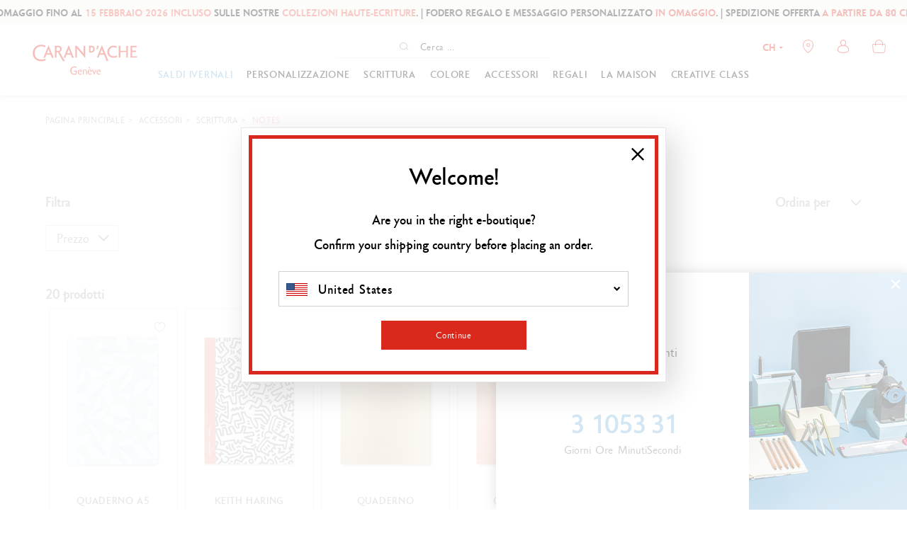

--- FILE ---
content_type: text/html;charset=UTF-8
request_url: https://www.carandache.com/ch/it/notes-c-88-tp-1636.htm
body_size: 54446
content:

<!DOCTYPE html><html xmlns="http://www.w3.org/1999/xhtml" lang="it-CH" xml:lang="it-CH" data-params="{ breakpoints: [ 'dtp', 'tab', 'mob' ] }"><head><link rel="preload" as="script" href="https://www.carandache.com/ch/it/javascript/lib/jquery.3.6.0.min.js"><link rel="preload" as="script" href="https://www.carandache.com/ch/it/javascript/min/slq.core.min-v-554.js"><link rel="preload" as="script" href="https://www.carandache.com/ch/it/javascript/min/slq.lib.min-v-554.js"><link rel="preload" as="script" href="https://www.carandache.com/ch/it/javascript/lib/swiper.min-v-554.js"><title>Quaderni colorati in pelle, in tela o con finitura metallizzata | Caran d'Ache</title><meta name="description" content="Scrivi le tue storie, prendi appunti e metti i tuoi pensieri sulla carta dei nostri quaderni in pelle o in tela."/><meta http-equiv="Content-Type" content="text/html; charset=utf-8"><meta http-equiv="Content-Language" content="it"/><meta name="robots" content="index, follow"/><link rel="canonical" href="https://www.carandache.com/ch/it/notes-c-88-tp-1636.htm" /><meta name="revisit-after" content="7 days"/><meta name="viewport" content="initial-scale=1.0" /><meta name="HandheldFriendly" content="true" /><meta name="theme-color" content="#FFF"><meta name="msapplication-navbutton-color" content="#FFF"><meta name="apple-mobile-web-app-capable" content="yes"><meta name="apple-mobile-web-app-status-bar-style" content="black-translucent"><meta name="generator" content="Solusquare" /><link rel="publisher" href="https://plus.google.com/" /><meta property="og:url" content="https://www.carandache.com/ch/it/notes-c-88-tp-1636.htm"><meta property="og:type" content="website"><meta property="og:title" content="Quaderni colorati in pelle, in tela o con finitura metallizzata | Caran d'Ache"><meta property="og:description" content="Scrivi le tue storie, prendi appunti e metti i tuoi pensieri sulla carta dei nostri quaderni in pelle o in tela."><meta property="og:image" content="https://www.carandache.com/ch/it/ximg/opengraph_logo.jpg"><meta name="twitter:card" content="summary_large_image"><meta property="twitter:domain" content="carandache.com"><meta property="twitter:url" content="https://www.carandache.com/ch/it/notes-c-88-tp-1636.htm"><meta name="twitter:title" content="Quaderni colorati in pelle, in tela o con finitura metallizzata | Caran d'Ache"><meta name="twitter:description" content="Scrivi le tue storie, prendi appunti e metti i tuoi pensieri sulla carta dei nostri quaderni in pelle o in tela."><meta name="twitter:image" content="https://www.carandache.com/ch/it/ximg/opengraph_logo.jpg"><link rel="alternate" hreflang="de-DE" href="https://www.carandache.com/de/de/notizbucher-c-88-tp-1636.htm"/><link rel="alternate" hreflang="de-AT" href="https://www.carandache.com/at/de/notizbucher-c-88-tp-1636.htm"/><link rel="alternate" hreflang="en-BE" href="https://www.carandache.com/be/en/notebooks-c-88-tp-1636.htm"/><link rel="alternate" hreflang="fr-BE" href="https://www.carandache.com/be/fr/carnets-c-88-tp-1636.htm"/><link rel="alternate" hreflang="en-US" href="https://www.carandache.com/us/en/notebooks-c-88-tp-1636.htm"/><link rel="alternate" hreflang="fr-FR" href="https://www.carandache.com/fr/fr/carnets-c-88-tp-1636.htm"/><link rel="alternate" hreflang="it-IT" href="https://www.carandache.com/it/it/notes-c-88-tp-1636.htm"/><link rel="alternate" hreflang="ja-JP" href="https://www.carandache.com/jp/ja/ノートブック-c-88-tp-1636.htm"/><link rel="alternate" hreflang="de-NL" href="https://www.carandache.com/nl/de/notizbucher-c-88-tp-1636.htm"/><link rel="alternate" hreflang="en-NL" href="https://www.carandache.com/nl/en/notebooks-c-88-tp-1636.htm"/><link rel="alternate" hreflang="en-GB" href="https://www.carandache.com/gb/en/notebooks-c-88-tp-1636.htm"/><link rel="alternate" hreflang="de-CH" href="https://www.carandache.com/ch/de/notizbucher-c-88-tp-1636.htm"/><link rel="alternate" hreflang="x-default" href="https://www.carandache.com/ch/en/notebooks-c-88-tp-1636.htm"/><link rel="alternate" hreflang="fr-CH" href="https://www.carandache.com/ch/fr/carnets-c-88-tp-1636.htm"/><link rel="alternate" hreflang="it-CH" href="https://www.carandache.com/ch/it/notes-c-88-tp-1636.htm"/><style>
@font-face{font-family:"Carandache Office Sans";src:url(https://www.carandache.com/ch/it/fonts/carandache/CarandacheOfficeSans.eot?);src:url(https://www.carandache.com/ch/it/fonts/carandache/CarandacheOfficeSans.eot?#iefix) format("embedded-opentype"),url(https://www.carandache.com/ch/it/fonts/carandache/CarandacheOfficeSans.woff2) format("woff2"),url(https://www.carandache.com/ch/it/fonts/carandache/CarandacheOfficeSans.woff) format("woff"),url(https://www.carandache.com/ch/it/fonts/carandache/CarandacheOfficeSans.ttf) format("truetype"),url(https://www.carandache.com/ch/it/fonts/carandache/CarandacheOfficeSans.svg#CarandacheOfficeSans) format("svg");font-weight:400;font-style:normal;font-display:swap}@font-face{font-family:"Carandache Office Sans Black";src:url(https://www.carandache.com/ch/it/fonts/carandache/CarandacheOfficeSansBlack.eot?);src:url(https://www.carandache.com/ch/it/fonts/carandache/CarandacheOfficeSansBlack.eot?#iefix) format("embedded-opentype"),url(https://www.carandache.com/ch/it/fonts/carandache/CarandacheOfficeSansBlack.woff2) format("woff2"),url(https://www.carandache.com/ch/it/fonts/carandache/CarandacheOfficeSansBlack.woff) format("woff"),url(https://www.carandache.com/ch/it/fonts/carandache/CarandacheOfficeSansBlack.ttf) format("truetype"),url(https://www.carandache.com/ch/it/fonts/carandache/CarandacheOfficeSansBlack.svg#CarandacheOfficeSansBlack) format("svg");font-weight:900;font-style:normal;font-display:swap}@font-face{font-family:"Carandache Office Sans Bold";src:url(https://www.carandache.com/ch/it/fonts/carandache/CarandacheOfficeSansBold.eot?);src:url(https://www.carandache.com/ch/it/fonts/carandache/CarandacheOfficeSansBold.eot?#iefix) format("embedded-opentype"),url(https://www.carandache.com/ch/it/fonts/carandache/CarandacheOfficeSansBold.woff2) format("woff2"),url(https://www.carandache.com/ch/it/fonts/carandache/CarandacheOfficeSansBold.woff) format("woff"),url(https://www.carandache.com/ch/it/fonts/carandache/CarandacheOfficeSansBold.ttf) format("truetype"),url(https://www.carandache.com/ch/it/fonts/carandache/CarandacheOfficeSansBold.svg#CarandacheOfficeSansBold) format("svg");font-weight:700;font-style:normalfont-display:swap}@font-face{font-family:caran_d_ache_icons;src:url(https://www.carandache.com/ch/it/fonts/carandache/caran_d_ache_icons.woff) format("woff"),url(https://www.carandache.com/ch/it/fonts/carandache/caran_d_ache_icons.ttf) format("truetype"),url(https://www.carandache.com/ch/it/fonts/carandache/caran_d_ache_icons.svg#caran_d_ache_icons) format("svg");font-weight:400;font-style:normal;font-display:block}@font-face {font-family:"Red Velvet";src:url(https://www.carandache.com/ch/it/fonts/redVelvet/red_velvet-webfont.woff2);src:url(https://www.carandache.com/ch/it/fonts/redVelvet/red_velvet-webfont.woff) format("woff");font-weight:400;font-style:normal;font-display:block}.icon-close:before {content:"\e803"}header #header-search-block #searchLayer .search-form-wrapper form#searchBlockForm .autocomplete_input::placeholder{color:#0E0E0E;font-family:"Carandache Office Sans",sans-serif;font-size:14px}[class*=" icon-"]:before,[class^=icon-]:before{font-family:"caran_d_ache_icons";font-style:normal;font-weight:400;speak:none;display:inline-block;text-decoration:inherit;text-align:center;font-variant:normal;text-transform:none;line-height:1em;-webkit-font-smoothing:antialiased;-moz-osx-font-smoothing:grayscale}@media (min-width:992px){.bodyLayer{padding-top:100px}}@media (max-width:1024px){.bodyLayer{padding-top:100px}}header #header-search-block #searchLayer .search-form-wrapper form#searchBlockForm{margin:0 auto;height:32px;border-bottom:1px solid #e6e6e6}header #header-search-block #searchLayer .search-form-wrapper form#searchBlockForm .autocomplete_input{margin:0;width:110px;padding-right:5px;padding-left:5px;transition:width .3s}@media (min-width:992px){header #header-search-block #searchLayer .search-form-wrapper form#searchBlockForm{display:flex;justify-content:center;width:300px}header #header-search-block #searchLayer .search-form-wrapper form#searchBlockForm .input-group-addon{position:relative;flex:none}header #header-search-block #searchLayer .search-form-wrapper form#searchBlockForm .autocomplete_input{margin:0;width:110px;padding-right:5px;padding-left:5px;transition:width .3s}}@media (max-width:1024px){header #header-search-block #searchLayer .container,header #header-search-block #searchLayer .search-form-wrapper{padding:0}header #header-search-block #searchLayer .search-form-wrapper form#searchBlockForm{display:block}body header #header-search-block #searchLayer .search-form-wrapper form#searchBlockForm .autocomplete_input{padding:0 35px}}@media (max-width:1024px){}@charset "UTF-8";html{font-family:sans-serif;-ms-text-size-adjust:100%;-webkit-text-size-adjust:100%}body{margin:0}aside,header,menu,nav,section{display:block}a{background-color:transparent}strong{font-weight:700}img{border:0}button,input{color:inherit;font:inherit;margin:0}button{overflow:visible}button{text-transform:none}button{-webkit-appearance:button}button::-moz-focus-inner,input::-moz-focus-inner{border:0;padding:0}input{line-height:normal}input[type=checkbox]{box-sizing:border-box;padding:0}fieldset{border:1px solid #c0c0c0;margin:0 2px;padding:.35em .625em .75em}*,:after,:before{box-sizing:border-box}html{font-size:10px}body{font-family:"Carandache Office Sans",sans-serif;font-size:16px;line-height:1.428571429;color:#333;background-color:#fff}button,input{font-family:inherit;font-size:inherit;line-height:inherit}a{color:#000;text-decoration:none}img{vertical-align:middle}.sr-only{position:absolute;width:1px;height:1px;padding:0;margin:-1px;overflow:hidden;clip:rect(0,0,0,0);border:0}h4{font-family:inherit;font-weight:500;line-height:1.1;color:inherit}h4{margin-top:10px;margin-bottom:10px}h4{font-size:18px}p{margin:0 0 10px}.text-center{text-align:center}.text-uppercase{text-transform:uppercase}ol,ul{margin-top:0;margin-bottom:10px}.container{padding-right:5px;padding-left:5px;margin-right:auto;margin-left:auto}.container:after,.container:before{display:table;content:" "}.container:after{clear:both}.row{margin-right:-5px;margin-left:-5px}.row:after,.row:before{display:table;content:" "}.row:after{clear:both}.col-md-10,.col-md-12,.col-md-2,.col-md-4,.col-sm-12,.col-sm-6,.col-xs-12,.col-xs-6{position:relative;min-height:1px;padding-right:5px;padding-left:5px}.col-xs-12,.col-xs-6{float:left}.col-xs-6{width:50%}.col-xs-12{width:100%}fieldset{padding:0;border:0}fieldset{min-width:0;margin:0}label{display:inline-block;max-width:100%;margin-bottom:5px;font-weight:700}input[type=checkbox]{margin:4px 0 0;margin-top:1px \9;line-height:normal}.form-control{display:block;font-size:16px;line-height:1.428571429;color:#555}.form-control{width:100%;height:34px;padding:6px 12px;background-color:#fff;background-image:none;border:1px solid #ccc;border-radius:4px;box-shadow:inset 0 1px 1px rgba(0,0,0,.075)}.form-control::-moz-placeholder{color:#000;opacity:1}.form-control:-ms-input-placeholder{color:#000}.form-control::-webkit-input-placeholder{color:#000}.form-control::-ms-expand{background-color:transparent;border:0}.btn{display:inline-block;margin-bottom:0;font-weight:400;text-align:center;white-space:nowrap;vertical-align:middle;touch-action:manipulation;background-image:none;border:1px solid transparent;padding:6px 12px;font-size:16px;line-height:1.428571429;border-radius:0}.btn.disabled,.btn[disabled]{filter:alpha(opacity=65);opacity:.65;box-shadow:none}.btn-default{color:#000;background-color:#fff;border-color:#000}.btn-primary{color:#fff;background-color:#da291c;border-color:#da291c}.btn-block{display:block;width:100%}.fade{opacity:0}.collapse{display:none}.dropdown{position:relative}.dropdown-menu{position:absolute;top:100%;left:0;z-index:1000;display:none;float:left;min-width:160px;padding:5px 0;margin:2px 0 0;font-size:16px;text-align:left;list-style:none;background-color:#fff;background-clip:padding-box;border:1px solid #ccc;border:1px solid rgba(0,0,0,.15);border-radius:4px;box-shadow:0 6px 12px rgba(0,0,0,.175)}.btn-group{position:relative;display:inline-block;vertical-align:middle}.input-group{display:table;border-collapse:separate}.input-group{position:relative}.input-group .form-control{position:relative;z-index:2;float:left;width:100%;margin-bottom:0}.input-group .form-control,.input-group-addon{display:table-cell}.input-group .form-control:not(:first-child):not(:last-child){border-radius:0}.input-group-addon{white-space:nowrap}.input-group-addon{width:1%;vertical-align:middle}.input-group-addon{padding:6px 12px;font-size:16px;font-weight:400;line-height:1;color:#555;text-align:center;background-color:#eee;border:1px solid #ccc;border-radius:4px}.input-group .form-control:first-child,.input-group-addon:first-child{border-top-right-radius:0;border-bottom-right-radius:0}.input-group-addon:first-child{border-right:0}.input-group-addon:last-child{border-top-left-radius:0;border-bottom-left-radius:0}.input-group-addon:last-child{border-left:0}.breadcrumb{padding:0;margin-bottom:20px;list-style:none;background-color:transparent;border-radius:4px}.breadcrumb>li{display:inline-block}.breadcrumb>li+li:before{padding:0 5px;color:#ccc;content:"/ "}.close{float:right;font-size:24px;font-weight:700;line-height:1;color:#000;text-shadow:0 1px 0 #fff;filter:alpha(opacity=20);opacity:.2}button.close{padding:0;background:0 0;border:0;-webkit-appearance:none;-moz-appearance:none;appearance:none}.modal{overflow:hidden}.modal{position:fixed;top:0;right:0;bottom:0;left:0;z-index:1050;display:none;-webkit-overflow-scrolling:touch;outline:0}.modal.fade .modal-dialog{transform:translate(0,-25%)}.modal-dialog{position:relative;width:auto;margin:10px}.modal-content{position:relative;background-color:#fff;background-clip:padding-box;border:1px solid #999;border:1px solid rgba(0,0,0,.2);border-radius:6px;box-shadow:0 3px 9px rgba(0,0,0,.5);outline:0}.modal-header{padding:15px;border-bottom:1px solid #e5e5e5}.modal-header:after,.modal-header:before{display:table;content:" "}.modal-header:after{clear:both}.modal-header .close{margin-top:-2px}.modal-title{margin:0;line-height:1.428571429}.modal-body{position:relative;padding:15px}.clearfix:after,.clearfix:before{display:table;content:" "}.clearfix:after{clear:both}.pull-right{float:right!important}.hide{display:none!important}@-ms-viewport{width:device-width}.visible-sm,.visible-xs,.visible-xs-inline{display:none!important}@media (min-width:640px){.container{width:750px}.col-sm-12,.col-sm-6{float:left}.col-sm-6{width:50%}.col-sm-12{width:100%}.modal-dialog{width:600px;margin:30px auto}.modal-content{box-shadow:0 5px 15px rgba(0,0,0,.5)}}@media (min-width:992px){.container{width:970px}.col-md-10,.col-md-12,.col-md-2,.col-md-4{float:left}.col-md-2{width:16.6666666667%}.col-md-4{width:33.3333333333%}.col-md-10{width:83.3333333333%}.col-md-12{width:100%}.col-md-offset-1{margin-left:8.3333333333%}}@media (min-width:1024px){.container{width:1170px}}@media (max-width:639px){.visible-xs{display:block!important}.visible-xs-inline{display:inline!important}.hidden-xs{display:none!important}}@media (min-width:640px) and (max-width:991px){.visible-sm{display:block!important}}.underline{text-decoration:underline}strong{font-weight:600}.breadcrumb{margin-bottom:10px;background-color:transparent}.breadcrumb>li{font-size:11px}.modal{z-index:10010}.modal .modal-dialog{box-shadow:12px 12px 40px rgba(0,0,0,.15)}.modal .modal-dialog .modal-content{border-radius:0;border-color:#e8e8e8;box-shadow:none;background-clip:border-box}.modal .modal-dialog .modal-content .modal-header{border-bottom:0;text-align:center;padding-top:40px;padding-bottom:25px;font-size:18px;font-family:"Carandache Office Sans Bold",sans-serif;text-transform:uppercase}.modal .modal-dialog .modal-content .modal-header .close{position:absolute;top:30px;right:30px;opacity:1;z-index:10;font-size:1em}.modal .modal-dialog .modal-content .modal-body{padding:15px 80px 20px}.btn{font-weight:300;white-space:normal}.btn-transparent{background-color:transparent}.collapse{overflow:hidden;height:0}.collapse{display:block}@media (max-width:991px){.modal .modal-dialog{width:95%!important}.modal .modal-dialog .modal-content .modal-body{padding:15px 20px 20px}}@media (max-width:639px){.modal .modal-dialog{width:95%!important}.modal .modal-dialog .modal-content .modal-header .modal-title{font-size:1em}.modal .modal-dialog .modal-content .modal-header .close{top:15px;right:15px}.modal .modal-dialog .modal-content .modal-body{padding:15px 15px 20px}}@media (max-width:767px){.breadcrumb{margin-top:10px}.breadcrumb>li{display:inline}}:root{--swiper-theme-color: #333}:root{--swiper-navigation-size: 44px}.typo-bold-14{font-size:14px}.typo-bold-14{font-family:"Carandache Office Sans Bold",sans-serif;font-weight:600}.typo-bold-16-26{font-weight:600}.typo-bold-18-20{font-size:18px;line-height:20px;font-weight:600}.typo-bold-14-25-50{font-size:14px;line-height:13px;letter-spacing:.05em;font-family:"Carandache Office Sans Bold",sans-serif;font-weight:600}.typo-bold-14-25-50{line-height:18px;letter-spacing:.1em}.typo-bold-14-25-50{line-height:20px;letter-spacing:.05em}.typo-bold-14-25-50{line-height:22px}.typo-bold-14-25-50{line-height:25px}.typo-regular-16-20-50{letter-spacing:.05em}.typo-black-20-40{font-family:"Carandache Office Sans",sans-serif;font-weight:600;font-size:18px;line-height:20px}.typo-bold-16-26,.typo-regular-16-20-50{display:inline-block;font-family:"Carandache Office Sans",sans-serif;font-size:18px;line-height:35px}.typo-regular-16-20-50{line-height:23px}.typo-bold-18-20{font-family:"Carandache Office Sans",sans-serif}.grid-template{display:grid;grid-template-columns:1fr;grid-template-rows:1fr;display:-ms-grid;-ms-grid-columns:1fr;-ms-grid-rows:1fr;margin-left:auto;margin-right:auto;width:100%}.grid-template[data-grid_cols="1"]{grid-template-columns:1fr;-ms-grid-columns:1fr}.grid-template [data-grid_x="1"]{-ms-grid-column:1;grid-column-start:1}.grid-template [data-grid_y="1"]{-ms-grid-row:1;grid-row-start:1}.grid-template>div{min-width:0}.grid-template img{max-width:100%}.icon-account:before{content:"\e801"}..icon-close:before{content:"\e803"}.icon-chevron_small:before{content:"\e804"}.icon-chevron:before{content:"\e805"}.icon-filters:before{content:"\e806"}.icon-cart:before{content:"\e80a"}.icon-newsletter:before{content:"\e80e"}.icon-search:before{content:"\e80f"}.icon-store:before{content:"\e814"}.icon-wishlist:before{content:"\e819"}*{margin:0;padding:0;border:0;text-decoration:none;box-sizing:border-box;-ms-overflow-style:-ms-autohiding-scrollbar}body,html{color:#000;font-family:"Carandache Office Sans",sans-serif;width:100%}:focus{outline:0}h4{font-family:"Carandache Office Sans Black",sans-serif;margin:0}ol,ul{margin:0}menu.menu-btn>li{display:inline-block;vertical-align:middle}[class*=icon-countries-]{display:inline-block;width:30px;height:18px;background-image:url(https://www.carandache.com/ch/it/ximg/icons_countries.png);position:relative}[class*=icon-countries-]:after{content:"";display:block;position:absolute;top:0;bottom:0;left:0;width:100%;height:100%;border:1px solid transparent}.icon-countries-CH{background-position:0 0}.icon-countries-FR{background-position:0 -19px}.icon-countries-DE{background-position:0 -38px}.icon-countries-GB{background-position:0 -57px}.icon-countries-IT{background-position:0 -76px}.icon-countries-US{background-position:0 -95px}.icon-countries-AT{background-position:0 -114px}.icon-countries-NL{background-position:0 -133px}.icon-countries-BE{background-position:0 -152px}.icon-countries-JP{background-position:0 -171px}.icon-countries-JP:after{border-color:#ccc}menu.menu-btn>li{margin-left:25px;min-width:205px}menu.menu-btn>li:first-child{margin-left:0}.lazyload{opacity:0}@media (min-width:1025px){.visible-breaktab{display:none!important}}@media (max-width:639px){menu.menu-btn>li{width:100%;margin-left:0;margin-top:25px}menu.menu-btn>li>.btn{width:auto;display:inline-block}menu.menu-btn>li:first-child{margin-top:0}}.container{width:100%;max-width:1105px}.container{padding-left:0;padding-right:0}.form-control,input{font-family:"Carandache Office Sans Bold",sans-serif;letter-spacing:.05em}.form-control,input{box-shadow:none;color:#000;border-radius:5px;border:solid 2px #ebebe9;padding:0 20px;height:39px;line-height:39px;max-width:410px}.form-control:-ms-input-placeholder,input:-ms-input-placeholder{color:rgba(0,0,0,.65);font-family:"Carandache Office Sans",sans-serif;letter-spaccing:.05em}.form-control::-moz-placeholder,input::-moz-placeholder{color:rgba(0,0,0,.65);font-family:"Carandache Office Sans",sans-serif;letter-spaccing:.05em}.form-control.light{border-width:0 0 1px;padding:0;height:auto}.custom_checkbox input{position:absolute;opacity:0;height:0;width:0}.custom_checkbox{position:relative;padding-left:30px;margin:0;font-family:"Carandache Office Sans Bold",sans-serif;font-size:16px;line-height:20px}.custom_checkbox .check{position:absolute;top:0;left:0;height:21px;width:21px;border:2px solid #ebebe9;background-color:#fff;border-radius:2px}.custom_checkbox .check:after{content:"";width:7px;height:11px;border:solid #da291c;border-width:0 2px 2px 0;transform:rotate(45deg) scale(0);position:absolute;left:5px;top:1px}.input-group{position:relative;margin:0 auto}.input-group .form-control{padding-right:45px;margin:0 auto;display:block;max-width:none;z-index:0}.input-group .form-control:-ms-input-placeholder{color:#da291c;font-family:"Carandache Office Sans Bold",sans-serif;letter-spacing:.05em}.input-group .form-control::-moz-placeholder{color:#da291c;font-family:"Carandache Office Sans Bold",sans-serif;letter-spacing:.05em}.input-group .input-group-addon{height:100%;position:absolute;right:0;top:0;width:45px;background-color:transparent;border:0;padding:0;font-size:.7em}.input-group .input-group-addon button{position:absolute;top:0;right:0;height:100%;display:block;width:100%;background-color:transparent}.btn-group .dropdown-toggle:after,.input-group .input-group-addon button:after{font-family:"caran_d_ache_icons";font-style:normal;font-weight:400;content:"\e802"}.btn-group,.btn-group>.dropdown-toggle{position:relative;text-align:left;line-height:1em;width:100%}.btn-group .dropdown-toggle{border:2px solid #ebebe9;border-radius:8px;background-color:#fff;height:39px;line-height:35px;padding:0 30px 0 10px;position:relative}.btn-group .dropdown-toggle .value{text-overflow:ellipsis;overflow:hidden;display:block;white-space:nowrap}.btn-group .dropdown-toggle:after{font-size:6px;content:"\e804";position:absolute;top:1px;right:10px}.btn-group .dropdown-menu{height:auto;overflow-x:hidden;max-height:250px;min-width:155px;max-width:410px;width:100%}.btn-group .dropdown-menu li{height:34px;padding:6px 10px;font-size:14px;line-height:23px}.btn{border-radius:0;line-height:35px;padding:0 10px;font-size:16px;letter-spacing:.05em;border-width:3px;text-decoration:none;font-family:"Carandache Office Sans",sans-serif}.btn.btn-primary{color:#fff;background:#da291c;border-color:#da291c}.btn.btn-default{color:#000;background:#fff;border-color:#000;border-width:1px}.filter-wrapper .filter,.filter-wrapper .filter label{display:block}@media (max-width:1024px){.container{padding-left:30px;padding-right:30px}}@media (min-width:640px) and (max-width:991px){.container{padding-left:30px;padding-right:30px}}@media (max-width:639px){.container{padding-left:15px;padding-right:15px}}@media (min-width:992px) and (max-width:1340px){.product-item .product-item-wrapper{padding:5px 0 60px!important}.product-item .product-item-wrapper .product-image img.prodImgList{-o-object-fit:cover;object-fit:cover}.btn-primary{font-size:13px;padding:0}}.siteLayer{overflow:hidden}.videoPush{position:relative}.btn-play:after,.btn-play:before{content:"";position:absolute;display:inline-block;top:50%;left:50%}.btn-play:before{width:50px;height:50px;border-radius:50%;transform:translate(-50%,-50%);z-index:1}.btn-play:before{background-color:#da291c}.btn-play:after{width:0;height:0;margin-top:-13px;margin-left:-5px;border-top:13px solid transparent;border-right:0;border-bottom:13px solid transparent;border-left:14px solid #fff;z-index:2}.breadcrumb-container{text-transform:uppercase;padding:0;margin:22px 0 21px}.breadcrumb-container>li{font-size:12px;font-family:"Carandache Office Sans",sans-serif}.breadcrumb-container>li>a>span,.breadcrumb-container>li>span{font-size:12px;letter-spacing:.05em}.breadcrumb-container>li:last-child>span{color:#da291c}.breadcrumb-container>li+li:before{color:#000;content:">"}@media (min-width:992px){.breadcrumb-container>li>a>span,.breadcrumb-container>li>span{line-height:26px}}@media (max-width:991px){.breadcrumb-container>li>a>span,.breadcrumb-container>li>span{line-height:20px}}.product-item{z-index:1;font-size:14px}.product-item .product-item-wrapper{height:100%;position:relative;padding-bottom:60px;border-width:1px!important;border-style:solid!important;border-color:#ccc!important;margin:10px 0!important}.product-item{position:relative}.product-item .product-item-wrapper .picto-wrapper{position:absolute;display:inline-block;top:-1px;left:0;background:#da291c;color:#fff}.product-item .product-item-wrapper .picto-wrapper>span{padding:0 20px;letter-spacing:2px;line-height:22px;display:block;font-size:11px;text-transform:uppercase;font-family:"Carandache Office Sans",sans-serif}.product-item .product-item-wrapper .product-image-wrapper{display:block}.product-item .product-item-wrapper .product-image-wrapper:after{content:"";display:table;clear:both}.product-item .product-item-wrapper .product-image-wrapper .product-image:after{content:"";display:block;width:60px;height:60px;background:url(https://www.carandache.com/ch/it/ximg/loader_list.svg) no-repeat 0 0;background-size:contain;position:absolute;top:50%;left:50%;transform:translate3d(-50%,-50%,0);z-index:10;opacity:0}.product-item .product-item-wrapper .product-image-wrapper .product-image img:not([id*=picto-]){max-width:100%;width:auto;-ms-interpolation-mode:nearest-neighbor;image-rendering:pixelated}.product-item .product-item-wrapper .product-image-wrapper .wl{position:absolute;z-index:15;right:0;top:0;width:50px;height:50px;color:#000;line-height:50px;text-align:center}.product-item .product-item-wrapper .product-link{display:inline-block;vertical-align:top;padding-bottom:5px;width:100%}.product-item .product-item-wrapper .product-name{text-transform:inherit;width:100%;height:auto;display:-webkit-box;-webkit-line-clamp:2;-webkit-box-orient:vertical;overflow:hidden;text-overflow:ellipsis}.product-item .product-item-wrapper .product-infos{font-size:14px}.product-item .product-item-wrapper .product-infos .infos{padding:10px 0 5px}.product-item .product-item-wrapper .product-infos .infos .product-link:before{content:"";position:absolute;top:0;left:0;bottom:0;right:0;z-index:10;height:100%;width:100%}.product-item .product-item-wrapper .product-infos .infos .subinfos{padding-top:5px}.product-item .product-item-wrapper .product-infos .infos .subinfos .price{font-family:"Carandache Office Sans",sans-serif;width:100%;text-transform:uppercase;letter-spacing:.05em;line-height:26px}.product-item .product-item-wrapper .product-infos .infos .subinfos .price span{display:inline-block}.product-item .product-item-wrapper .product-infos .infos .subinfos .options{line-height:25px}.product-item .product-item-wrapper .product-actions{position:absolute;z-index:10}@media (max-width:767px){.product-item .product-item-wrapper{padding:5px 5px 45px;border:1px solid #f7f4f4}}@media (min-width:1024px){.product-item .product-item-wrapper .product-image-wrapper .product-image{min-height:240px}.product-item .product-item-wrapper .product-image-wrapper .product-image img:not([id*=picto-]){max-height:240px}}@media (min-width:768px) and (max-width:1023px){.product-item .product-item-wrapper .product-image-wrapper .product-image{min-height:240px}.product-item .product-item-wrapper .product-image-wrapper .product-image img:not([id*=picto-]){max-height:240px}}@media (max-width:639px){.product-item .product-item-wrapper .product-image-wrapper .product-image{min-height:175px}.product-item .product-item-wrapper .product-image-wrapper .product-image img:not([id*=picto-]){max-height:175px}.product-item .product-item-wrapper .product-actions{bottom:5px;left:5px;width:calc(100% - 10px)}}@media (max-width:991px){.product-item .product-item-wrapper .product-name{height:40px;-webkit-line-clamp:2;font-size:14px}.product-item .product-item-wrapper .product-infos .infos .subinfos .options{margin-bottom:0}}@media (max-width:1023px){.product-item .product-item-wrapper .product-infos .infos .subinfos .price{font-size:20px;line-height:30px}}@media (max-width:1023px) and (max-width:991px){.product-item .product-item-wrapper .product-infos .infos .subinfos .price{font-size:15px;line-height:15px;padding-top:5px}}@media (min-width:640px){.product-item .product-item-wrapper .product-actions{bottom:20px;left:15px;width:calc(100% - 30px)}}a{outline:0;color:#000}li{list-style-type:none}.siteLayer{position:relative}.bodyLayer{clear:both}.flex_auto,.flex_center,.flex_left{display:flex;flex-direction:row;justify-content:flex-start;flex-wrap:wrap}.flex_auto,.flex_center{justify-content:center}.flex_auto{justify-content:flex-end}.flex_auto{justify-content:space-between}.flex_acenter,.flex_auto{align-items:center}.flex_atop{align-items:flex-start}label{font-weight:300;line-height:20px}label{font-size:14px}input:-webkit-autofill{border:1px solid #ebebe9;-webkit-text-fill-color:#000;-webkit-box-shadow:0 0 0 1000px #fff inset}[data-slq=prod]:not(#prodSheet) .infos{overflow:hidden}.ui-slider-wrapper{margin:0 15px}.flag-dropdown{width:25px;margin-top:-8px;border:1px solid transparent}#language-block .modal-dialog .modal-body .country-list .flag[src*=_ja]{border-color:#ccc}#language-block .modal-dialog{margin-top:0;margin-bottom:0;top:50%;transform:translateY(-50%);width:800px}#language-block .modal-dialog .modal-header{height:0;padding:0}#language-block .modal-dialog .modal-body{margin:10px;padding:30px 10px;border:5px solid #da291c}#language-block .modal-dialog .modal-body .intro{font-family:"Carandache Office Sans Bold",sans-serif}#language-block .modal-dialog .modal-body .country-list{padding:28px 0;margin:0}#language-block .modal-dialog .modal-body .country-list .row{margin:15px 0}#language-block .modal-dialog .modal-body .country-list .flag{width:40px;margin-right:10px;border:1px solid transparent}#language-block .modal-dialog .modal-body .country-list .country-link{color:#000;font-size:16px;font-weight:700;line-height:25px}#language-block .modal-dialog .modal-body .country-list .langList{padding-left:50px}#language-block .modal-dialog .modal-body .country-list .langList .lang-link{display:inline-block;color:#000;font-size:12px;margin-right:10px}#language-block .modal-dialog .modal-body .intro{padding:25px 25px 0;line-height:40px;font-size:16px}@media (min-width:768px) and (max-width:991px){body,html{max-width:100%}}@media (max-width:767px){body,html{min-width:320px;max-width:100%}.bodyLayer{min-height:1px}[data-src]{width:100%}}@media (max-width:639px){#language-block{padding:0!important}#language-block .modal-dialog .modal-body .country-list .row>div:first-child{margin-bottom:15px}#language-block .modal-dialog .modal-body .intro{line-height:inherit;padding-left:0;padding-right:0}}@media (max-width:1023px){#language-block .modal-dialog{width:600px}}@media (max-width:1023px) and (max-width:991px){#language-block .modal-dialog{width:600px}}@media (max-width:1023px) and (max-width:991px) and (max-width:639px){#language-block .modal-dialog{width:100%!important;margin:0}}::-webkit-scrollbar{width:5px;height:5px}::-webkit-scrollbar-track{background:#f5f5f3}::-webkit-scrollbar-thumb{background:#aeaeae}::-webkit-scrollbar-thumb:hover{background:#555}body{-webkit-overflow-scrolling:touch}header.main .logo-wrapper .logo{display:block}header{font-size:14px}header.main{background-color:#fff;position:fixed;top:0;left:0;width:100vw;padding-bottom:0;z-index:10000;box-shadow:0 0 5px rgba(0,0,0,.1),0 0 10px rgba(0,0,0,.1)!important;transition:box-shadow .2s}header.main .logo-wrapper .logo>img{width:200px;height:58px}body header.main .headerContainer{height:100px;margin:0;position:relative;display:flex;align-items:center;padding:0 20px;flex-wrap:wrap}header .mainNav>nav{position:relative;z-index:1090}header .mainNav>nav .contentMenu{margin-top:0;display:flex;flex-wrap:wrap;align-content:center;justify-content:center}header .mainNav>nav .contentMenu .collec{height:100%;display:flex;justify-content:center;align-items:center}header .mainNav>nav .contentMenu .collec>a:after{content:"";display:block;width:0%;height:4px;background:0 0;position:absolute;right:0;bottom:-10px}header .mainNavLayerWrapper .mainNavLayer{font-size:16px;left:0;position:absolute;right:auto;margin:0 auto;background:#fff;width:100%;z-index:8000;background-color:#fff;height:0;overflow-y:auto;opacity:0;box-shadow:0 5px 5px rgba(57,63,72,.1)}header .mainNavLayerWrapper .mainNavLayer>div{padding-top:40px;padding-bottom:15px;overflow-y:auto}header .mainNavLayerWrapper .mainNavLayer>div .menu-col .sousCat{font-size:14px;font-family:"Carandache Office Sans Bold",sans-serif}header .mainNavLayerWrapper .mainNavLayer>div .menu-col .sousCat a{display:block;margin-bottom:5px}header .mainNavLayerWrapper .mainNavLayer>div .menu-col .sousCat>a{color:#da291c;text-transform:uppercase;letter-spacing:.05em;margin:0 0 15px}header .header_act_menu{margin-left:auto}header .header_act{position:relative;display:block;width:40px}header .header_act,header .menu_mob{background-position:50% 50%;background-repeat:no-repeat;float:left;text-align:center}header .search_mob{display:none}header .menu_mob{display:none;position:relative;width:25px;margin-left:10px}header .menu_mob .top,header .menu_mob .top>span{display:block;width:15px;height:12px;position:relative}header .menu_mob .top>span:after,header .menu_mob .top>span:before{display:block;width:100%;height:1px;opacity:1;background:#000;left:0;content:"";position:absolute;transform:translateY(0) scale(1)}header .menu_mob .top .menu,header .menu_mob .top .menu2{display:block;width:100%;height:1px;opacity:1;position:absolute;background:#000;top:50%;transform:translateY(-50%)}header .menu_mob .top>span:before{top:0}header .menu_mob .top>span:after{bottom:0}header .header_act_menu{visibility:hidden;z-index:10}header .header_act_menu .header_act{margin-left:10px;position:relative;z-index:1;line-height:65px}header .header_act_menu .header_act:before{font-size:19px}header .header_act_menu .header_act:after{content:"";display:block;width:0%;height:4px;background:0 0;position:absolute;right:0;bottom:0}header .header_act_menu .header_act .count{color:#fff;position:absolute;top:22px;right:0;background:#da291c;padding:0 5px;border-radius:10px;font-size:10px;font-family:"Carandache Office Sans Black",sans-serif;line-height:17px}header .header_act_menu .subLayer{font-size:16px;position:absolute;right:0;top:65px;z-index:9999;width:325px;height:0;overflow:hidden;opacity:0}header #header-search-block{background-color:#fff}header #header-search-block #searchLayer .search-form-wrapper form#searchBlockForm .autocomplete_input{height:100%;position:relative;z-index:1;color:#0e0e0e;background-color:#fff;font-size:14px;font-family:"Carandache Office Sans",sans-serif;border:0;border-radius:0;display:inline-block}header #header-search-block #searchLayer .search-form-wrapper form#searchBlockForm .autocomplete_input:-ms-input-placeholder{color:#da291c;font-family:"Carandache Office Sans Bold",sans-serif;letter-spacing:.05em;font-size:11px}header #header-search-block #searchLayer .search-form-wrapper form#searchBlockForm .autocomplete_input::-moz-placeholder{color:#0E0E0E;font-family:"Carandache Office Sans",sans-serif;font-size:11px}header #header-search-block #searchLayer .search-form-wrapper form#searchBlockForm .autocomplete_input::-moz-placeholder{color:#0E0E0E;font-family:"Carandache Office Sans",sans-serif;font-size:11px}header #header-search-block #searchLayer .search-form-wrapper form#searchBlockForm .input-group-addon{left:0;display:block;width:35px;height:100%;font-size:11px}header #header-search-block #searchLayer .search-form-wrapper form#searchBlockForm .input-group-addon button{z-index:10}header #header-search-block #searchLayer .search-form-wrapper form#searchBlockForm .input-group-addon button:after{content:"\e80f"}.bodyLayer{margin-bottom:80px}#lightbox_engraving .modal-dialog{width:810px}@media (max-width:1024px){body .is_top_header .mainNav,body .is_top_header .mainNavLayerWrapper .mainNavLayer,body header .mainNav{padding-top:50px;height:100%}.is_top_header .mainNav:before,.is_top_header .mainNavLayerWrapper .mainNavLayer .catalog:before{top:50px}.is_top_header #header-search-block,.is_top_header .mainNavLayerWrapper .mainNavLayer .catalog .header_menu{top:0}body header.main .logo-wrapper{margin:15px auto 5px;position:relative}header.main .logo-wrapper .logo>img{width:110px;height:32px}header.main .headerContainer:before{background-position:115px 100%}header .mainNav{position:fixed;left:-100%;width:100vw;background-color:#fff;overflow-x:hidden;overflow-y:auto;z-index:9999;margin:0}header .mainNav:before{content:"";width:calc(100% - 50px);height:1px;background-color:#e5e5e5;margin:0 auto;display:block;position:fixed;top:50px;left:25px;opacity:0}header .mainNav>nav{margin:0 25px;height:auto;float:none!important;height:calc(100% - 200px);overflow-y:auto}header .mainNav>nav .contentMenu{overflow:hidden;margin:0;padding:0}header .mainNav>nav .contentMenu .collec{display:block;width:100%}header .mainNav>nav .contentMenu .collec>a{display:block;border-bottom:1px solid #e5e5e5;line-height:normal;padding:10px 0}header .mainNav>nav .contentMenu .collec>a .icon-chevron_small{font-size:.4em;line-height:20px;transform:rotate(-90deg)}header .mainNav .customer_links{height:182px;margin:0 25px}header .mainNav .customer_links a{display:block;border-bottom:1px solid #e5e5e5;line-height:normal;padding:10px 0;text-transform:uppercase}header .mainNav .customer_links a>span{display:inline-block;vertical-align:middle}header .mainNav .customer_links a [class*=icon-]:not(.icon-chevron_small){font-size:20px;text-align:center;margin-right:10px}header .mainNav .customer_links a .count{margin-left:.5em}header .mainNavLayerWrapper .mainNavLayer{position:fixed;left:-100%!important;overflow-y:auto;margin:0;background-color:#fff;padding-top:0;height:calc(100% - 50px)!important;z-index:100000;opacity:1!important}header .mainNavLayerWrapper .mainNavLayer>div{padding:0 25px}header .mainNavLayerWrapper .mainNavLayer>div .menu-col{width:100%}header .mainNavLayerWrapper .mainNavLayer .catalog>div,header .mainNavLayerWrapper .mainNavLayer>div .menu-col .sousCat a{margin:0}header .mainNavLayerWrapper .mainNavLayer .catalog .header_cat{width:calc(100% - 50px)}header .mainNavLayerWrapper .mainNavLayer .catalog{padding:0;width:100%;height:100%;overflow-y:auto}header .mainNavLayerWrapper .mainNavLayer .catalog:before{content:"";width:calc(100% - 50px);height:1px;background-color:#e5e5e5;margin:0 auto;display:block;position:fixed;top:50px;left:25px;opacity:0}header .mainNavLayerWrapper .mainNavLayer .catalog .header_menu{position:fixed;top:0;left:-100%;width:calc(100% - 60px);z-index:10010;background:#fff;height:50px;padding:4px 0 4px 25px;border:0!important}header .mainNavLayerWrapper .mainNavLayer .catalog .header_menu .back{position:absolute;top:0;left:0;height:100%;font-size:1.3em;line-height:48px;margin-left:25px;width:25px;text-align:center}header .mainNavLayerWrapper .mainNavLayer .catalog .header_menu .back:before{transform:rotate(180deg)}header .mainNavLayerWrapper .mainNavLayer .catalog .header_menu .libelle{padding:10px 0 25px;display:block;text-transform:uppercase;white-space:nowrap;text-overflow:ellipsis;overflow:hidden;text-align:center;width:100%}header .mainNavLayerWrapper .mainNavLayer .catalog .header_menu .libelle>span{font-family:"Carandache Office Sans Bold",sans-serif;letter-spacing:.05em;font-size:14px;line-height:normal}header .mainNavLayerWrapper .mainNavLayer .catalog .menu-col .sousCat>a.lvl-2{display:flex;flex-direction:row;justify-content:flex-start;flex-wrap:wrap;align-items:center;color:inherit;font-family:"Carandache Office Sans Bold",sans-serif;letter-spacing:.05em;padding:10px 0;margin:0;position:relative}header .mainNavLayerWrapper .mainNavLayer .catalog .menu-col .sousCat>a.lvl-2 span.libelle{width:calc(100% - 20px)}header .mainNavLayerWrapper .mainNavLayer .catalog .menu-col .sousCat>a.lvl-2:after{content:"";display:block;height:1px;background-color:#e5e5e5;opacity:1;position:absolute;bottom:0;left:0;width:100%}header .mainNavLayerWrapper .mainNavLayer .catalog .menu-col .sousCat .tp{top:50px;background-color:#fff;left:100%;width:100%;overflow-x:hidden;overflow-y:auto;z-index:10000;max-height:0;overflow:hidden;padding-left:25px}header .mainNavLayerWrapper .mainNavLayer .catalog .menu-col .sousCat .tp a.lvl-3{display:block;font-family:"Carandache Office Sans Bold",sans-serif;padding:5px 0}header .mainNavLayerWrapper .mainNavLayer .catalog .countries .lvl-2 span{display:inline-block;vertical-align:middle}header .mainNavLayerWrapper .mainNavLayer .catalog .countries .lvl-2 [class*=icon-]{margin-right:1em}header #header-search-block{width:100%}header #header-search-block #searchLayer{position:relative;max-height:none;height:45px}header #header-search-block #searchLayer .search-form-wrapper{padding:0}header #header-search-block #searchLayer .search-form-wrapper form#searchBlockForm .autocomplete_input{height:31px;line-height:31px;font-size:1em}header #header-search-block #searchLayer .search-form-wrapper form#searchBlockForm .input-group-addon{height:30px;width:40px}header .menu_mob,header .search_mob{display:block;height:50px;position:absolute;top:0;width:45px;z-index:11000}header .search_mob{left:45px;text-align:center;font-size:20px;padding-top:10px}header .menu_mob{left:0;margin-left:0}header .menu_mob .top,header .menu_mob .top>span{margin:22px auto 0}header .header_act_menu{position:absolute;top:0;right:0}header .header_act_menu .header_act{height:auto;line-height:50px;margin-left:0;margin-right:5px}header .header_act_menu .header_act .count{font-size:inherit;right:0;top:6px}header .header_act_menu .header_act.icon-account,header .header_act_menu .header_act.icon-store{display:none!important}header .header_act_menu .subLayer{top:50px}.bodyLayer{padding-top:50px}.is_top_header .bodyLayer{padding-top:130px}}@media (min-width:992px){header .mainNav,header.main .logo-wrapper{position:absolute;top:20px;left:20px}header .mainNav{top:0;left:0;margin-top:55px;width:100%;z-index:5}header .mainNav>nav .contentMenu{height:40px}header .mainNav>nav .contentMenu .collec{padding-left:20px}header .mainNav>nav .contentMenu .collec.collec-first-item{padding-left:0}header .mainNavLayerWrapper .mainNavLayer>div{max-width:1600px;padding-left:15px;padding-right:15px}header .mainNavLayerWrapper .mainNavLayer>div .catalog{max-width:980px;margin:0 auto}header .mainNavLayerWrapper .mainNavLayer>div .catalog>div{flex-wrap:wrap}header .mainNavLayerWrapper .mainNavLayer>div .menu-col{width:245px;margin-top:30px;padding-left:10px}header .mainNavLayerWrapper .mainNavLayer>div .menu-col[data-item="0"],header .mainNavLayerWrapper .mainNavLayer>div .menu-col[data-item="1"],header .mainNavLayerWrapper .mainNavLayer>div .menu-col[data-item="2"],header .mainNavLayerWrapper .mainNavLayer>div .menu-col[data-item="3"]{margin-top:0}header .mainNavLayerWrapper .mainNavLayer>div .menu-col.col-offset-left-1{margin-left:245px}header .mainNavLayerWrapper .mainNavLayer>div .menu-col .menu-see_all-link{font-size:14px}header .header_act_menu{height:65px;position:absolute;top:0;right:20px}header #header-search-block{position:absolute;top:15px;left:0;margin:0 270px 0 240px;width:calc(100% - 510px);z-index:5}.bodyLayer{padding-top:100px}.is_top_header .bodyLayer{padding-top:135px}}@media (max-width:639px){header #header-search-block{width:calc(100% - 50px)}}@media (max-width:991px){header .header_act_menu .header_act:after{bottom:0}#lightbox_engraving .modal-dialog{width:95%}}.mainNav{font-family:"Carandache Office Sans Bold",sans-serif;letter-spacing:.05em}.mainNav>nav>.contentMenu>span:last-child{padding-right:0}.mainNav>nav>.contentMenu>span:first-child{padding-left:0}.mainNav>nav>.contentMenu>span a{display:block;position:relative;text-transform:uppercase}span.libelle{display:inline-block}#compareSummary,#compareSummary{display:none;bottom:-1px;left:-1px;right:-1px;z-index:9989;padding:20px;border:1px solid #000;box-shadow:0 -5px 10px 0 rgba(102,102,102,.3)}.filters-container{position:relative}.container-filters #product-list-filters .filters-content{margin-top:15px}.container-filters #product-list-filters .filters-content .filter-wrapper{display:inline-block;position:relative;font-family:"Carandache Office Sans Bold",sans-serif;margin-right:10px;margin-bottom:10px}.container-filters #product-list-filters .filters-content .filter-wrapper .filter-toggler{border:1px solid #babab8;background-color:#fff;display:block;font-size:18px;font-family:"Carandache Office Sans",sans-serif!important;padding:0 40px 0 15px;border-radius:50px;line-height:35px;position:relative}.container-filters #product-list-filters .filters-content .filter-wrapper .filter-toggler:after{font-family:"caran_d_ache_icons";font-style:normal;font-weight:400;content:"\e805";font-size:15px;display:block;position:absolute;top:0;right:15px;transform:rotate(270deg)}.container-filters #product-list-filters .filters-content .filter-wrapper .filter-toggler.collapsed:after{transform:rotate(90deg)}.container-filters #product-list-filters .filters-content .filter-wrapper .filter-content{position:absolute;z-index:100}.container-filters #product-list-filters .filters-content .filter-wrapper .filter-content .filter-content-inner{background-color:#fff;padding:10px;border:solid 1px #babab8;border-radius:4px;margin-top:10px;min-width:285px}.container-filters #product-list-filters .filters-content .filter-wrapper .filter-content .filter-content-inner .filter{margin-bottom:5px;display:block}.container-filters #product-list-filters .filters-content .filter-wrapper .filter-content .filter-content-inner .filter .custom_checkbox .check{width:12px;height:12px;border-width:1px;border-color:#000;border-radius:0;top:4px}.container-filters #product-list-filters .filters-content .filter-wrapper .filter-content .filter-content-inner .filter .custom_checkbox .check:after{border-color:#000;width:5px;height:9px;left:3px;top:-1px}.container-filters #product-list-filters .filters-content .filter-wrapper .filter-content .filter-content-inner menu{margin-top:15px;display:flex;justify-content:space-between;flex-direction:row-reverse}.container-filters #product-list-filters .filters-content .filter-wrapper .filter-content .filter-content-inner menu li{width:45%;min-width:1px;margin:0}.container-filters #product-list-filters .filters-content .filter-wrapper .filter-content .filter-content-inner .save-filter.disabled{opacity:.25}.container-filters #product-list-filters .filters-content .filter-wrapper.filter-wrapper-price .filter-content-inner{padding-top:25px}.container-filters #product-list-filters .filters-content .filter-wrapper.filter-wrapper-price .filter-content-inner .filter-content-top .ui-slider-wrapper .noUiSlider{height:4px;border:0;background-color:#ebebe9}.container-filters .filters-summary-container.no-filters,.sortBy .btn-group .dropdown-toggle .value{display:none}.container-filters #product-list-filters .filters-content .filter-wrapper.filter-wrapper-price .filter-content-inner .filter-content-range{display:flex;justify-content:space-between;margin-top:15px}.container-filters #product-list-filters .filters-content .filter-wrapper.filter-wrapper-price .filter-content-inner .filter-content-range .max,.container-filters #product-list-filters .filters-content .filter-wrapper.filter-wrapper-price .filter-content-inner .filter-content-range .min{width:45%}.container-filters #product-list-filters .filters-content .filter-wrapper.filter-wrapper-price .filter-content-inner .filter-content-range .max label,.container-filters #product-list-filters .filters-content .filter-wrapper.filter-wrapper-price .filter-content-inner .filter-content-range .min label{display:block;font-size:12px;color:#676767}.container-filters #product-list-filters .filters-content .filter-wrapper.filter-wrapper-price .filter-content-inner .filter-content-range .max input,.container-filters #product-list-filters .filters-content .filter-wrapper.filter-wrapper-price .filter-content-inner .filter-content-range .min input{width:120px;border-radius:30px;border-color:#ebebe9;border-width:1px;height:40px;line-height:40px}.container-filters .filters-summary-container .filters-summary li{display:inline-block;padding:5px;font-size:14px;font-family:"Carandache Office Sans Bold",sans-serif;margin-bottom:10px}.container-filters .filters-summary-container .filters-summary li.filter-reset span{color:#000;font-size:16px;text-decoration:underline}.container-filters .filters-summary-container .filters-summary li span{display:inline-block;vertical-align:middle}.container-filters .tick_filter,.container-filters .tick_filter>label{display:flex;align-items:center;justify-content:flex-start}.container-filters .tick_filter>label{margin:0}.container-filters .tick_filter>label .tick_filter_track{background:#ebebe9;border-radius:50px;display:inline-block;height:12px;line-height:1;position:relative;width:30px;margin-left:1em;box-shadow:inset 0 0 1px rgba(0,0,0,.2)}.container-filters .tick_filter>label .tick_filter_track input{position:absolute;top:0;left:0;visibility:hidden;width:auto;height:auto;margin:0}.container-filters .tick_filter>label .tick_filter_track .tick_filter_slider{display:block;position:relative;top:-3px;background-color:#fff;border-radius:100%;border:1px solid #ebebe9;height:17px;width:17px;transform:translateX(-4px);box-shadow:1px 1px 3px rgba(0,0,0,.3)}.container-filters .tick_filter .tick_filter_ttip{width:18px;height:18px;border:1px solid #babab8;border-radius:100%;color:#babab8;text-align:center;line-height:16px;font-size:16px;margin-left:1em}.sortBy .lbl{display:inline-block;font-family:"Carandache Office Sans",sans-serif;font-size:18px;line-height:35px;font-weight:600}.sortBy .btn-group{width:45px;position:initial}.sortBy .btn-group .dropdown-toggle{border:0;padding:0;position:absolute;top:0;right:0;width:100%;background:0 0}.sortBy .btn-group .dropdown-toggle:after{content:"\e805";font-size:15px;transform:rotate(90deg);right:2px}.sortBy .btn-group .dropdown-menu{right:0;left:auto;border:solid 1px #babab8;border-radius:4px;padding-top:0;padding-bottom:0}#prodList .prods .grid .prod{margin-bottom:10px}#prodList .prods .grid .push-listing a{display:block}#prodList .prods .grid .push-listing img{width:100%;max-width:100%;height:auto;margin-top:10px}.PLP-SEO .PLP-SEO-text label .see_less{font-size:16px;text-align:center;text-decoration:underline;font-family:"Carandache Office Sans Bold",sans-serif;position:absolute;bottom:0;left:0;width:100%;background-color:#fff}.PLP-SEO .PLP-SEO-text label .see_less:after{font-family:"caran_d_ache_icons";content:"\e805";display:inline-block;vertical-align:middle;margin-left:7px;font-size:8px;margin-top:-1px;transform:rotate(90deg)}.PLP-SEO .PLP-SEO-text label .see_less:after{transform:rotate(-90deg)}.PLP-SEO .PLP-SEO-text label .see_less{display:none}.headerList>div.default{padding:10px;position:relative}.headerList .hdr_lst_ttl{text-align:center;padding:0;color:#da291c}@media (max-width:639px){.filters-container{padding-left:10px;padding-right:10px}.filters-container .nb-produits-container .nb-produits{font-size:14px;line-height:25px}.container-filters .filters-title.toggle-filters-mobile .icon-filters{transform:rotate(90deg);display:block}.container-filters .filters-title.toggle-filters-mobile .icon-close{display:none}.container-filters #product-list-filters .filters-content .filter-wrapper .filter-content .filter-content-inner menu,.container-filters .filters-summary-container .filters-summary li.filter-reset{display:block}.container-filters .filters-title .count{font-size:.8em}.container-filters .filters-sort,.container-filters .filters-title{width:calc(50% - 5px);border:1px solid #f7f4f4;padding:0 10px;height:40px}.container-filters .filters-sort{line-height:40px}.container-filters .filters-sort .lbl,.container-filters .filters-title{font-size:16px;line-height:38px;font-family:"Carandache Office Sans Bold",sans-serif}.container-filters #product-list-filters .filters-content .filter-wrapper .filter-content .filter-content-inner .filter .custom_checkbox,.container-filters .filters-sort .dropdown-toggle:after,.container-filters .filters-title .icon-filters{font-size:14px}.container-filters #product-list-filters{z-index:11000;position:fixed;top:0;right:0;height:100%;width:100%;background-color:#fff;max-height:none;transform:translateX(100%)}.container-filters #product-list-filters .filters-mob-head{text-align:center;position:relative;background-color:#da291c;color:#fff;font-size:25px;height:40px;line-height:40px}.container-filters #product-list-filters .filters-mob-head .filters-mob-close{position:absolute;top:50%;right:20px;transform:translateY(-50%);background-color:transparent;font-size:20px}.container-filters #product-list-filters .filters-content{overflow-y:auto;overflow-x:hidden;height:calc(100% - 55px);padding-left:15px;padding-right:15px}.container-filters #product-list-filters .filters-content .filter-wrapper{display:block;margin:0}.container-filters #product-list-filters .filters-content .filter-wrapper .filter-toggler{border-style:solid;border-color:#c4c4c4;border-width:0 0 1px;border-radius:0;padding-left:0;padding-right:20px;font-size:14px}.container-filters #product-list-filters .filters-content .filter-wrapper .filter-toggler:after{right:5px}.container-filters #product-list-filters .filters-content .filter-wrapper .filter-content{position:relative}.container-filters #product-list-filters .filters-content .filter-wrapper .filter-content .filter-content-inner{padding-left:0;margin-top:0;border:0}.container-filters #product-list-filters .filters-content .filter-wrapper .filter-content .filter-content-inner menu li,.container-filters #product-list-filters .filters-content .filter-wrapper .filter-content .filter-content-inner menu li button{width:100%}.container-filters #product-list-filters .filters-content .filter-wrapper .filter-content .filter-content-inner menu li:not(:last-child){margin-bottom:15px}.container-filters .filters-summary-container{margin-top:10px}.container-filters .filters-summary-container .filters-summary{padding-bottom:15px;margin-bottom:15px;border-bottom:1px solid #f7f4f4}.container-filters .tick_filter{margin-top:15px}#prodList .prods .grid>.container{padding-left:5px;padding-right:5px}#prodList .prods .grid .prod{margin-bottom:10px}.headerList .hdr_lst_ttl{font-size:23px;margin-bottom:0}}@media (min-width:1024px){.container-filters .filters-sort{position:relative!important}.container-filters #product-list-filters{padding-bottom:15px;margin-bottom:25px;border-bottom:1px solid #f7f4f4}#prodListContent .prods .grid .container,.filters-container{max-width:1600px;width:90%}.bodyLayer>div:first-child{max-width:1600px;width:90%}}@media (min-width:768px) and (max-width:1023px){.container-filters #product-list-filters{padding-bottom:15px;margin-bottom:15px;border-bottom:1px solid #f7f4f4}}@media (min-width:640px){.headerList .hdr_lst_ttl{font-size:40px;position:absolute;top:-35px;left:50%;transform:translateX(-50%)}}@media only screen and (min-device-width:768px) and (max-device-width:1024px) and (orientation:portrait){#prodList .prods .prod .price .best{padding:0;font-size:19px}}@media (max-width:767px){#filters_summary,div#filterContent{margin:0}}@media (min-width: 640px){.product-item .product-item-wrapper .product-link{padding:5px 15px 0}}
</style><script type="text/javascript">
function  getCookie(name){
if(document.cookie.length == 0) return "";
var regSepCookie = new RegExp('(; )', 'g');
var cookies = document.cookie.split(regSepCookie);
for(var i = 0; i < cookies.length; i++) {
var regInfo = new RegExp('=', 'g');
var infos = cookies[i].split(regInfo);
if(infos[0] == name){
return unescape(infos[1]);
}
}
return "";
}
var googleIdCookie = getCookie("GOOGLEID");
</script><script language=javaScript>
// This function will return the value of a JavaScript cookie
function getCookie(name) {
//init output
var output = null;
//apend ; to end so we can calculate end of cookie text
var myCookie = " " + document.cookie + ";";
//append = to cookie name so any additional text is the cookie value
var search = " " + name + "=";
// init search start location
var begin = myCookie.indexOf(search);
//init search end location
var end;
//loop over cookie text and pull out the value we want
if (begin != -1) {
begin += search.length;
end = myCookie.indexOf(";", begin);
output = unescape(myCookie.substring(begin, end));
}
return output;
}
var myGTM_C = getCookie("GTM_C");
if (typeof(myGTM_C)!== 'undefined' && myGTM_C != null) {
var JSON_myGTM_C = JSON.parse(myGTM_C);
var
my_GTM_C_user_id = JSON_myGTM_C[0].USER_ID, 
my_GTM_C_user_gender = JSON_myGTM_C[0].USER_GENDER, 
my_GTM_C_user_postalcode = JSON_myGTM_C[0].USER_POSTALCODE.replace("'", "").replace("'", ""), 
my_GTM_C_user_city = JSON_myGTM_C[0].USER_CITY, 
my_GTM_C_user_country = JSON_myGTM_C[0].USER_COUNTRY, 
my_GTM_C_user_age = JSON_myGTM_C[0].USER_AGE, 
my_GTM_C_user_type = JSON_myGTM_C[0].USER_TYPE, 
my_GTM_C_user_category = JSON_myGTM_C[0].USER_CATEGORY,
my_GTM_C_user_inscription_date = JSON_myGTM_C[0].USER_INSCRIPTION_DATE, 
my_GTM_C_user_recency = JSON_myGTM_C[0].USER_RECENCY, 
my_GTM_C_user_frequency_date = JSON_myGTM_C[0].USER_FREQUENCY_DATE, 
my_GTM_C_user_amount = JSON_myGTM_C[0].USER_AMOUNT, 
my_GTM_C_user_email_hash = JSON_myGTM_C[0].USER_EMAIL_HASH, 
my_GTM_C_user_email = JSON_myGTM_C[0].USER_EMAIL, 
my_GTM_C_user_phone = JSON_myGTM_C[0].USER_PHONE,
my_GTM_C_user_email_optin = JSON_myGTM_C[0].USER_EMAIL_OPTIN, 
my_GTM_C_user_status = JSON_myGTM_C[0].USER_STATUS,
my_GTM_C_user_orders_count = JSON_myGTM_C[0].USER_ORDERS_COUNT,
my_GTM_C_user_account_type = JSON_myGTM_C[0].USER_ACCOUNT_TYPE,
my_GTM_C_user_purchaser_type = JSON_myGTM_C[0].USER_PURCHASER_TYPE;
}
else {
var
my_GTM_C_user_id = undefined, 
my_GTM_C_user_gender = undefined, 
my_GTM_C_user_postalcode = undefined, 
my_GTM_C_user_city = undefined, 
my_GTM_C_user_country = undefined, 
my_GTM_C_user_age = undefined, 
my_GTM_C_user_type = undefined, 
my_GTM_C_user_category = undefined, 
my_GTM_C_user_inscription_date = undefined, 
my_GTM_C_user_recency = undefined, 
my_GTM_C_user_frequency_date = undefined, 
my_GTM_C_user_amount = undefined, 
my_GTM_C_user_email = undefined, 
my_GTM_C_user_email_hash = undefined, 
my_GTM_C_user_phone = undefined,
my_GTM_C_user_email_optin = 'unknown', 
my_GTM_C_user_status = undefined,
my_GTM_C_user_orders_count = undefined,
my_GTM_C_user_account_type = 'No',
my_GTM_C_user_purchaser_type = 'unknown';
}
</script><script>
//<![CDATA[
var GTM_vars = {
env_page : 'univers',
env_template : 'Product List', // Page template name
env_template_2 : 'Notes ',
env_name : 'Product List Notes ',
env_work : 'production', // Working environnement
env_channel : 'desktop', // Channel (desktop, tablet, mobile)
env_language : 'it', // Website language
env_country : 'CH', // Country
env_currency : 'CHF', // Currency
env_timestamp: 1769920768, // Timestamp
env_date: '02/01/26', // Date - MM/DD/YY
user_id : my_GTM_C_user_id, // Visitor ID
user_gender : my_GTM_C_user_gender, // Visitor Gender
user_postalcode : my_GTM_C_user_postalcode, // Visitor postal code
user_city : my_GTM_C_user_city, // Visitor city
user_country : my_GTM_C_user_country, // Visitor country
user_age : my_GTM_C_user_age, // Visitor country
user_type : my_GTM_C_user_type, // Visitor country
user_category : my_GTM_C_user_category, // Visitor category (internal CRM segmentation)
user_recency : my_GTM_C_user_recency, // R - Visitor recency (last connection date)
user_frequency_date : my_GTM_C_user_frequency_date, // F - Visitor last purchase date
user_amount : my_GTM_C_user_amount, // M - Visitor amount (total amount spent by the Client)
user_email : my_GTM_C_user_email, // Email of the customer
user_email_hash : my_GTM_C_user_email_hash, // Email of the customer hash
user_phone : my_GTM_C_user_phone, // phone of the customer
user_email_optin : my_GTM_C_user_email_optin, // Visitor optin newsletter or not
user_status : my_GTM_C_user_status, // Visitor status : customer or prospect
user_orders_count : my_GTM_C_user_orders_count, // User order's count
user_account_type : my_GTM_C_user_account_type,
user_purchaser_type : my_GTM_C_user_purchaser_type,
page_cat1 : 'Accessori', // Category Group
page_cat2 : 'Scrittura', // Main Category
page_cat3 : 'Notes ', // Category
page_cat4 : undefined, // Sub Category
page_name : 'Notes ', // Page name (needed only when the analytics tool is implemented into TagCommander)
page_error : '', // Error page
page_path : 'https://www.carandache.com/ch/it/notes-c-88-tp-1636.htm', // Page URL without parameters
page_type : 'category_3', // Page type
page_title : 'Quaderni colorati in pelle, in tela o con finitura metallizzata | Caran d\'Ache', // Page title
page_url : 'https://www.carandache.com/ch/it/notes-c-88-tp-1636.htm', // Page URL
items : [
{
item_id : '11630', 
item_sku : 'CC0454.025', 
item_name : 'Notebook A5 Alpine Frost', 
item_category : 'Accessories', 
item_category2 : 'Notebooks', 
item_category3 : undefined, 
item_category4 : undefined, 
item_collection : undefined, 
item_brand : 'Caran d\'Ache', 
item_variant : undefined, 
item_list_id : '1636', 
item_list_name : 
'Notebooks',
index : 1, 
price : 0.00, 
price_CHF : undefined, 
discount : 0.00, 
gencode : '7630002362856', 
availability : 'yes', 
available_stock : 4821, 
favorite : 'no', 
soon_in_stock : undefined 
}, 
{
item_id : '11448', 
item_sku : 'CC0454.423', 
item_name : 'KEITH HARING sketchbook, A5 - Special Edition', 
item_category : 'Accessories', 
item_category2 : 'Notebooks', 
item_category3 : undefined, 
item_category4 : undefined, 
item_collection : undefined, 
item_brand : 'Caran d\'Ache', 
item_variant : undefined, 
item_list_id : '1636', 
item_list_name : 
'Notebooks',
index : 2, 
price : 0.00, 
price_CHF : undefined, 
discount : 0.00, 
gencode : '7630002353847', 
availability : 'yes', 
available_stock : 3175, 
favorite : 'no', 
soon_in_stock : undefined 
}, 
{
item_id : '11441', 
item_sku : '454.413', 
item_name : 'Notebook COLORMAT-X A5 Yellow', 
item_category : 'Accessories', 
item_category2 : 'Notebooks', 
item_category3 : undefined, 
item_category4 : undefined, 
item_collection : undefined, 
item_brand : 'Caran d\'Ache', 
item_variant : undefined, 
item_list_id : '1636', 
item_list_name : 
'Notebooks',
index : 3, 
price : 0.00, 
price_CHF : undefined, 
discount : 0.00, 
gencode : '7630002354080', 
availability : 'yes', 
available_stock : 49820, 
favorite : 'no', 
soon_in_stock : undefined 
}, 
{
item_id : '11440', 
item_sku : '454.412', 
item_name : 'Notebook COLORMAT-X A5 Orange', 
item_category : 'Accessories', 
item_category2 : 'Notebooks', 
item_category3 : undefined, 
item_category4 : undefined, 
item_collection : undefined, 
item_brand : 'Caran d\'Ache', 
item_variant : undefined, 
item_list_id : '1636', 
item_list_name : 
'Notebooks',
index : 4, 
price : 0.00, 
price_CHF : undefined, 
discount : 0.00, 
gencode : '7630002354073', 
availability : 'yes', 
available_stock : 49795, 
favorite : 'no', 
soon_in_stock : undefined 
}, 
{
item_id : '11439', 
item_sku : '454.411', 
item_name : 'Notebook COLORMAT-X A5 Red', 
item_category : 'Accessories', 
item_category2 : 'Notebooks', 
item_category3 : undefined, 
item_category4 : undefined, 
item_collection : undefined, 
item_brand : 'Caran d\'Ache', 
item_variant : undefined, 
item_list_id : '1636', 
item_list_name : 
'Notebooks',
index : 5, 
price : 0.00, 
price_CHF : undefined, 
discount : 0.00, 
gencode : '7630002354066', 
availability : 'yes', 
available_stock : 49788, 
favorite : 'no', 
soon_in_stock : undefined 
}, 
{
item_id : '11438', 
item_sku : '454.410', 
item_name : 'Notebook COLORMAT-X A5 Pink', 
item_category : 'Accessories', 
item_category2 : 'Notebooks', 
item_category3 : undefined, 
item_category4 : undefined, 
item_collection : undefined, 
item_brand : 'Caran d\'Ache', 
item_variant : undefined, 
item_list_id : '1636', 
item_list_name : 
'Notebooks',
index : 6, 
price : 0.00, 
price_CHF : undefined, 
discount : 0.00, 
gencode : '7630002354059', 
availability : 'yes', 
available_stock : 49769, 
favorite : 'no', 
soon_in_stock : undefined 
}, 
{
item_id : '11437', 
item_sku : '454.409', 
item_name : 'Notebook COLORMAT-X A5 Violet', 
item_category : 'Accessories', 
item_category2 : 'Notebooks', 
item_category3 : undefined, 
item_category4 : undefined, 
item_collection : undefined, 
item_brand : 'Caran d\'Ache', 
item_variant : undefined, 
item_list_id : '1636', 
item_list_name : 
'Notebooks',
index : 7, 
price : 0.00, 
price_CHF : undefined, 
discount : 0.00, 
gencode : '7630002354042', 
availability : 'yes', 
available_stock : 49642, 
favorite : 'no', 
soon_in_stock : undefined 
}, 
{
item_id : '11436', 
item_sku : '454.408', 
item_name : 'Notebook COLORMAT-X A5 Blue', 
item_category : 'Accessories', 
item_category2 : 'Notebooks', 
item_category3 : undefined, 
item_category4 : undefined, 
item_collection : undefined, 
item_brand : 'Caran d\'Ache', 
item_variant : undefined, 
item_list_id : '1636', 
item_list_name : 
'Notebooks',
index : 8, 
price : 0.00, 
price_CHF : undefined, 
discount : 0.00, 
gencode : '7630002354035', 
availability : 'yes', 
available_stock : 49569, 
favorite : 'no', 
soon_in_stock : undefined 
}, 
{
item_id : '11435', 
item_sku : '454.407', 
item_name : 'Notebook COLORMAT-X A5 Turquoise', 
item_category : 'Accessories', 
item_category2 : 'Notebooks', 
item_category3 : undefined, 
item_category4 : undefined, 
item_collection : undefined, 
item_brand : 'Caran d\'Ache', 
item_variant : undefined, 
item_list_id : '1636', 
item_list_name : 
'Notebooks',
index : 9, 
price : 0.00, 
price_CHF : undefined, 
discount : 0.00, 
gencode : '7630002354028', 
availability : 'yes', 
available_stock : 49712, 
favorite : 'no', 
soon_in_stock : undefined 
}, 
{
item_id : '11434', 
item_sku : '454.406', 
item_name : 'Notebook COLORMAT-X A5 Green', 
item_category : 'Accessories', 
item_category2 : 'Notebooks', 
item_category3 : undefined, 
item_category4 : undefined, 
item_collection : undefined, 
item_brand : 'Caran d\'Ache', 
item_variant : undefined, 
item_list_id : '1636', 
item_list_name : 
'Notebooks',
index : 10, 
price : 0.00, 
price_CHF : undefined, 
discount : 0.00, 
gencode : '7630002354011', 
availability : 'yes', 
available_stock : 49706, 
favorite : 'no', 
soon_in_stock : undefined 
}, 
{
item_id : '11433', 
item_sku : '454.405', 
item_name : 'Notebook COLORMAT-X A5 Black', 
item_category : 'Accessories', 
item_category2 : 'Notebooks', 
item_category3 : undefined, 
item_category4 : undefined, 
item_collection : undefined, 
item_brand : 'Caran d\'Ache', 
item_variant : undefined, 
item_list_id : '1636', 
item_list_name : 
'Notebooks',
index : 11, 
price : 0.00, 
price_CHF : undefined, 
discount : 0.00, 
gencode : '7630002354004', 
availability : 'yes', 
available_stock : 49522, 
favorite : 'no', 
soon_in_stock : undefined 
}, 
{
item_id : '11432', 
item_sku : '', 
item_name : 'RYLSEE sketchbook, A5', 
item_category : 'Accessories', 
item_category2 : 'Drawing pads', 
item_category3 : undefined, 
item_category4 : undefined, 
item_collection : undefined, 
item_brand : 'Caran d\'Ache', 
item_variant : undefined, 
item_list_id : '1636', 
item_list_name : 
'Notebooks',
index : 12, 
price : 0.00, 
price_CHF : undefined, 
discount : 6.00, 
gencode : '7630002354097', 
availability : 'yes', 
available_stock : 5, 
favorite : 'no', 
soon_in_stock : undefined 
}, 
{
item_id : '11014', 
item_sku : '6833.055', 
item_name : 'BEIGE LEATHER A5 NOTEBOOK', 
item_category : 'Accessories', 
item_category2 : 'Notebooks', 
item_category3 : undefined, 
item_category4 : undefined, 
item_collection : undefined, 
item_brand : 'Caran d\'Ache', 
item_variant : undefined, 
item_list_id : '1636', 
item_list_name : 
'Notebooks',
index : 13, 
price : 0.00, 
price_CHF : undefined, 
discount : 0.00, 
gencode : '7630002338967', 
availability : 'yes', 
available_stock : 49981, 
favorite : 'no', 
soon_in_stock : undefined 
}, 
{
item_id : '10927', 
item_sku : '454.451', 
item_name : 'Notebook OFFICE A6 Canvas-Grey', 
item_category : 'Accessories', 
item_category2 : 'Notebooks', 
item_category3 : undefined, 
item_category4 : undefined, 
item_collection : undefined, 
item_brand : 'Caran d\'Ache', 
item_variant : undefined, 
item_list_id : '1636', 
item_list_name : 
'Notebooks',
index : 14, 
price : 0.00, 
price_CHF : undefined, 
discount : 8.00, 
gencode : '7630002336567', 
availability : 'yes', 
available_stock : 1, 
favorite : 'no', 
soon_in_stock : undefined 
}, 
{
item_id : '10667', 
item_sku : '6233.171', 
item_name : 'LÉMAN TURQUOISE leather notebook A5', 
item_category : 'Accessories', 
item_category2 : 'Notebooks', 
item_category3 : undefined, 
item_category4 : undefined, 
item_collection : undefined, 
item_brand : 'Caran d\'Ache', 
item_variant : undefined, 
item_list_id : '1636', 
item_list_name : 
'Notebooks',
index : 15, 
price : 0.00, 
price_CHF : undefined, 
discount : 69.00, 
gencode : '7630002326490', 
availability : 'no', 
available_stock : 0, 
favorite : 'no', 
soon_in_stock : undefined 
}, 
{
item_id : '10663', 
item_sku : '6233.782', 
item_name : 'LÉMAN Black Leather Notebook A5', 
item_category : 'Accessories', 
item_category2 : 'Notebooks', 
item_category3 : undefined, 
item_category4 : undefined, 
item_collection : undefined, 
item_brand : 'Caran d\'Ache', 
item_variant : undefined, 
item_list_id : '1636', 
item_list_name : 
'Notebooks',
index : 16, 
price : 0.00, 
price_CHF : undefined, 
discount : 0.00, 
gencode : '7630002326506', 
availability : 'yes', 
available_stock : 4976, 
favorite : 'no', 
soon_in_stock : undefined 
}, 
{
item_id : '10660', 
item_sku : '6233.770', 
item_name : 'LÉMAN Red Leather Notebook A5', 
item_category : 'Accessories', 
item_category2 : 'Notebooks', 
item_category3 : undefined, 
item_category4 : undefined, 
item_collection : undefined, 
item_brand : 'Caran d\'Ache', 
item_variant : undefined, 
item_list_id : '1636', 
item_list_name : 
'Notebooks',
index : 17, 
price : 0.00, 
price_CHF : undefined, 
discount : 0.00, 
gencode : '7630002326483', 
availability : 'yes', 
available_stock : 9960, 
favorite : 'no', 
soon_in_stock : undefined 
}, 
{
item_id : '10656', 
item_sku : '6233.449', 
item_name : 'LÉMAN BLUE NIGHT leather notebook A5', 
item_category : 'Accessories', 
item_category2 : 'Notebooks', 
item_category3 : undefined, 
item_category4 : undefined, 
item_collection : undefined, 
item_brand : 'Caran d\'Ache', 
item_variant : undefined, 
item_list_id : '1636', 
item_list_name : 
'Notebooks',
index : 18, 
price : 0.00, 
price_CHF : undefined, 
discount : 0.00, 
gencode : '7630002326476', 
availability : 'yes', 
available_stock : 480, 
favorite : 'no', 
soon_in_stock : undefined 
}, 
{
item_id : '10323', 
item_sku : '6233.001', 
item_name : 'LÉMAN White Leather Notebook A5', 
item_category : 'Accessories', 
item_category2 : 'Notebooks', 
item_category3 : undefined, 
item_category4 : undefined, 
item_collection : undefined, 
item_brand : 'Caran d\'Ache', 
item_variant : undefined, 
item_list_id : '1636', 
item_list_name : 
'Notebooks',
index : 19, 
price : 0.00, 
price_CHF : undefined, 
discount : 92.00, 
gencode : '7630002320634', 
availability : 'yes', 
available_stock : 1, 
favorite : 'no', 
soon_in_stock : undefined 
}, 
{
item_id : '10324', 
item_sku : '6233.007', 
item_name : 'LÉMAN GREY leather notebook A5', 
item_category : 'Accessories', 
item_category2 : 'Notebooks', 
item_category3 : undefined, 
item_category4 : undefined, 
item_collection : undefined, 
item_brand : 'Caran d\'Ache', 
item_variant : undefined, 
item_list_id : '1636', 
item_list_name : 
'Notebooks',
index : 20, 
price : 0.00, 
price_CHF : undefined, 
discount : 69.00, 
gencode : '7630002320658', 
availability : 'yes', 
available_stock : 1, 
favorite : 'no', 
soon_in_stock : undefined 
}, 
]
,
page_PLP_ID : '1636',
page_PLP_name : 'Notes ',
page_PLP_products_count : 20,
page_PLP_products_per_line : 4,
page_PLP_sorting_mode : 'news',
search_cat : undefined,
search_color : undefined,
search_size : undefined,
search_sort : undefined,
search_price_range : undefined,
search_results_number : undefined,
search_page_number : '', // Page number shown in results
search_keywords : undefined, // Search keyword
'item' : undefined,
is_sign_up_ok: false,
order_checkout_step : undefined,
order_checkout_type : undefined,
}
//]]></script><script>
(function(w,d,s,l,i){
w[l]=w[l]||[];
w[l].push({'gtm.start':new Date().getTime(),event:'gtm.js'});
var f=d.getElementsByTagName(s)[0],
j=d.createElement(s),
dl=l!='dataLayer'?'&l='+l:'';
j.async=true;
j.src='https://www.googletagmanager.com/gtm.js?id='+i+dl+ '&gtm_auth=IKhOF3V8k96Vb5aveHkcfQ&gtm_preview=env-2&gtm_cookies_win=x';
f.parentNode.insertBefore(j,f);})
(window,document,'script','dataLayer','GTM-P5FCLRN');
window.dataLayer = window.dataLayer || [];
window.dataLayer.push({
'event': 'dataLayer-initialized',            
'country': 'CH',
'language': 'IT' ,
'page': {
'type':'Category'
}
});
function GTM_WL_prod_list_update(item,GTM_WL_prod_list,GTM_code_ean) {
if( GTM_WL_prod_list.find(element => element == GTM_code_ean) ) {
item.attr('data-gtm_item_favorite','yes');
}
else {
item.attr('data-gtm_item_favorite','no');
}
}
</script><link rel="icon" type="image/png" href="https://www.carandache.com/ch/it/ximg/favicon.ico"/></head><body><noscript><iframe src="https://www.googletagmanager.com/ns.html?id=GTM-P5FCLRN&gtm_auth=IKhOF3V8k96Vb5aveHkcfQ&gtm_preview=env-2&gtm_cookies_win=x" height="0" width="0" style="display:none;visibility:hidden"></iframe></noscript><script type="text/javascript">
(function(){
var name="nostojs";
window[name]=window[name]||function(cb){
(window[name].q=window[name].q||[]).push(cb);
};
})();
</script><script src="//connect.nosto.com/include/caran-dache-prod-ch-it" async></script><div id="fb-root"></div><div class="siteLayer pg_univers is_top_header " id="siteLayer" data-slq="ui" data-params="{ responsive: true }"><header class="main" id="mainNavContainer"><div data-_="nvx" data-params="{ URL: 'https://www.carandache.com/ch/it/blocks/affiche_document.cfm?position_doc=Entête toutes pages', evt: 'devChg' }" class="docLayer"><div 
class="grid-template " 
id="grd_17633" 
data-doc_id="5005" 
data-grid_cols="1" 
data-grid_rows="1" 
style="background-color: rgba(245, 245, 243, 1);"
data-is_bg="true"><div id="bloc_17634" data-grid_x="1" data-grid_y="1" data-grid_w="1" data-grid_h="1" class='clearfix elt-73'><style>
.top_header { overflow: hidden; position: relative; font-family: "Carandache Office Sans Black", sans-serif; }
.docLayer:has(.top_header) { overflow: hidden; opacity: 1; transition: height .3s ease, opacity .3s ease; }
body.sticky_header .docLayer:has(.top_header) { height: 0; opacity: 0; }
.grid-template:has(.top_header)  { width: 100%; display: flex; z-index: 0; }
.grid-template:has(.top_header)> div { width: 100%; }
.top_header .scrolling_messages_list { width: calc(100dvw - 35px); height: 100%; overflow: hidden; white-space: nowrap; display: flex; align-items: center; justify-content: flex-start; position: relative; visibility: hidden; cursor: default; }
.top_header .scrolling_messages_list.is-static { justify-content: center; }
.top_header .scrolling_messages_list .marquee__track { display: inline-flex; align-items: center; will-change: transform; --marquee-distance: 1000px; --marquee-duration: 30s; animation: none; }
.top_header .scrolling_messages_list .marquee__track> span { display: inline-block; margin-right: 40dvw; line-height: 1em; }
@keyframes marquee-left { from { transform: translateX(0); } to { transform: translateX(calc(-1 * var(--marquee-distance))); } }
@media (prefers-reduced-motion: reduce) {
.top_header .scrolling_messages_list .marquee__track { animation: none !important; }
}
.top_header .close { position: absolute; right: 15px; top: 50%; font-size: 12px; transform: translateY(-50%); cursor: pointer; }
body.document_ready .docLayer:has(.top_header.remove) { height: 0; opacity: 0; }
body:not(.document_ready) .docLayer:has(.top_header.remove) { display: none; }

@media (min-width: 992px) {
.siteLayer.is_top_header .bodyLayer { padding-top: 135px; }
.docLayer:has(.top_header) { height: 35px; }
.top_header { font-size: 14px; height: 35px; }
.grid-template:has(.top_header)> div { height: 35px; }
}

@media (max-width: 1024px) {
.siteLayer.is_top_header .bodyLayer { padding-top: 130px; }
body.sticky_header .siteLayer.is_top_header .bodyLayer { padding-top: 50px; }
.docLayer:has(.top_header) { height: 30px; }
.top_header { font-size: 12px; height: 30px; }
.grid-template:has(.top_header)> div { height: 30px; }
}
</style><div class="top_header"><div class="scrolling_messages_list"><span><div style="text-align: center;">INCISIONE LASER IN OMAGGIO FINO AL <span style="color:#e74c3c;">15 FEBBRAIO 2026 INCLUSO</span> SULLE NOSTRE <a href="https://www.carandache.com/ch/it/collezioni-haute-ecriture-s-1127.htm?tri=best"><span style="color:#e74c3c;">COLLEZIONI HAUTE-ECRITURE</span></a>. | FODERO REGALO E MESSAGGIO PERSONALIZZATO <span style="color:#da291c;">IN OMAGGIO</span>. | SPEDIZIONE OFFERTA&nbsp;<span style="color:#da291c;">A PARTIRE DA 80 CHF</span>.</div></span></div><button type="button" class="close icon-close" aria-label="Close"><span class="hide">Chiudi</span></button></div><script>
var topHeader = document.querySelector('.top_header'),
siteLayer = document.querySelector('.siteLayer'),
topHeader_close_btn = document.querySelector('.top_header .close'),
session_storage_topHeader_closed = sessionStorage.getItem('topHeader_closed_ch_it');

if (session_storage_topHeader_closed === null || !session_storage_topHeader_closed) {
topHeader.classList.remove('remove');

} else if (session_storage_topHeader_closed) {
siteLayer.classList.remove('is_top_header');
topHeader.classList.add('remove');
}

topHeader_close_btn.addEventListener( 'click', topHeader_close_function );
function topHeader_close_function(evt) {
siteLayer.classList.remove('is_top_header');
topHeader.classList.add('remove');
session_storage_topHeader_closed = sessionStorage.setItem('topHeader_closed_ch_it', true);
}
document.addEventListener("DOMContentLoaded", function () {

var speedPxPerSec   = 40;    
var startDelayMs    = 2000;  
var initialOffsetPx = -10;   

var scrolling_messages_list_container  = $(".scrolling_messages_list");


function ensureTrack() {
var scrolling_messages_list_track = scrolling_messages_list_container.children(".marquee__track");
if (scrolling_messages_list_track.length === 0) {

var span = scrolling_messages_list_container.children("span").first();
span.wrap('<div class="marquee__track"></div>');
scrolling_messages_list_track = scrolling_messages_list_container.children(".marquee__track");

scrolling_messages_list_track.append(span.clone().attr("aria-hidden", "true"));
} else {

var span = scrolling_messages_list_track.children("span").first();
scrolling_messages_list_track.children("span").not(span).remove();
scrolling_messages_list_track.append(span.clone().attr("aria-hidden", "true"));
}
return scrolling_messages_list_track;
}

function destroyTrack() {
var scrolling_messages_list_track = scrolling_messages_list_container.children(".marquee__track");
if (scrolling_messages_list_track.length) {
var span = scrolling_messages_list_track.children("span").first().detach();

scrolling_messages_list_track.replaceWith(span); 
}
}

function layout() {

var scrolling_messages_list_track = scrolling_messages_list_container.children(".marquee__track");
var $measureSpan = scrolling_messages_list_track.length
? scrolling_messages_list_track.children("span").first()
: scrolling_messages_list_container.children("span").first();

var viewport  = scrolling_messages_list_container.innerWidth();
var gap       = parseFloat($measureSpan.css("margin-right")) || 0;
var itemWidth = Math.ceil($measureSpan.outerWidth());


if (itemWidth <= viewport) {
destroyTrack(); 
scrolling_messages_list_container.addClass("is-static");

scrolling_messages_list_container.css("visibility", "visible");
return;
}


scrolling_messages_list_container.removeClass("is-static");


scrolling_messages_list_track = ensureTrack();
var span = scrolling_messages_list_track.children("span").first();


gap       = parseFloat(span.css("margin-right")) || 0;
itemWidth = Math.ceil(span.outerWidth());

var distance = itemWidth + gap;
var duration = distance / Math.max(1, speedPxPerSec); 
var negDelay = -(initialOffsetPx / Math.max(1, speedPxPerSec)); 


scrolling_messages_list_track.css({
"--marquee-distance": distance + "px",
"--marquee-duration": duration + "s",
animation: "none",
transform: "translateX(" + (-initialOffsetPx) + "px)",
"animation-delay": "0s",
"animation-play-state": "paused"
});


void scrolling_messages_list_track[0].offsetWidth;


scrolling_messages_list_track.css({
animation: "marquee-left var(--marquee-duration) linear infinite",
"animation-delay": negDelay + "s", 
"animation-play-state": "paused"
});


setTimeout(function () {
scrolling_messages_list_track.css("animation-play-state", "running");
}, Math.max(0, startDelayMs));

scrolling_messages_list_container.css("visibility", "visible");
}

if (document.fonts && document.fonts.ready) {
document.fonts.ready.then(layout);
} else {
layout();
setTimeout(layout, 50);
}


var rT;
$(window).on("resize", function () {
clearTimeout(rT);
rT = setTimeout(layout, 100);
});
});
</script></div></div></div><div class="headerContainer"><div class="header_act menu_mob"><div class="top"><span><span class="menu"></span><span class="menu2"></span></span></div></div><div class="logo-wrapper"><a href="https://www.carandache.com/ch/it/" class="logo" title="Benvenuto!"><img 
src="https://www.carandache.com/ch/it/ximg/logo.svg" 
alt="Benvenuto!" 
width="200" 
height="58" 
/></a></div><div class="search clearfix" id="header-search-block"><div class="searchLayer" id="searchLayer"><div class="container"><div class="search-form-wrapper"><form class="input-group autocomplete_container" 
autocomplete-type="prod" data-open="false" id="searchBlockForm" name="searchBlockForm"
data-slq="frm" 
data-params="{ajax: false, callback: slq.page.callback.searchFormCheck }" 
action="https://www.carandache.com/ch/it/recherche.cfm" method="post"><div class="input-group-addon"><button type="button" title="Cerca" class="autocomplete_submit" data-slq="ctrl" data-params="{ ns: 'frm', pID: 'searchBlockForm', act: 'post' }"><span class="hide">Conferma</span></button></div><input type="text" name="libelle" class="form-control autocomplete_input" id="_search" placeholder="Cerca ..." aria-label="Cerca ..." value="" autocomplete="off" /><input type="hidden" value="0" name="completion"/></form></div></div></div><script>
document.addEventListener("DOMContentLoaded", function () {
$.fn.autoGrowInput = function(){
extra = parseInt($(this).css("padding-left"), 10) + parseInt($(this).css("padding-right"), 10);
max_width = 190;
return this.each(function(){
var $input = $(this);
var $sizer = $("<span/>").css({ position: "absolute", visibility: "hidden", whiteSpace: "pre", font: $input.css("font"), letterSpacing: "0.05em" }).appendTo("body");
function resize(){
$sizer.text($input.val() || '');
if( $sizer.width() <= max_width && $sizer.width()> 90 ) {
$input.width($sizer.width() + extra);
}
else if ($sizer.width()> max_width) {
$input.width(max_width);
}
}
$input.on("input keyup paste", resize);
resize();
});
};
if($('#_responsive').width() == 0) {
$("#_search").autoGrowInput();
}
});
</script></div><div class="mainNav"><nav><div class="contentMenu"><span class="collec collec-first-item" data-type-id="648" id="Hover648"><a class="" title="Saldi ivernali" style="color:#6eadd8;" href="https://www.carandache.com/ch/it/winter-sales-all-s-1280.htm?tri=new">
Saldi ivernali
<span class="icon-chevron_small visible-breaktab pull-right"></span></a></span><span class="collec" data-type-id="162" id="Hover162"><a class="" title="Personalizzazione"  href="https://www.carandache.com/ch/it/tous-nos-stylos-personnalisables-s-1273.htm?&tri=best">
Personalizzazione
<span class="icon-chevron_small visible-breaktab pull-right"></span></a></span><span class="collec" data-type-id="5" id="Hover5"><a class="" title="Scrittura"  href="https://www.carandache.com/ch/it/scrittura-c-5.htm">
Scrittura
<span class="icon-chevron_small visible-breaktab pull-right"></span></a></span><span class="collec" data-type-id="1500" id="Hover1500"><a class="" title="Colore"  href="https://www.carandache.com/ch/it/colore-c-1500.htm">
Colore
<span class="icon-chevron_small visible-breaktab pull-right"></span></a></span><span class="collec" data-type-id="82" id="Hover82"><a class="" title="Accessori"  href="https://www.carandache.com/ch/it/accessori-c-82.htm">
Accessori
<span class="icon-chevron_small visible-breaktab pull-right"></span></a></span><span class="collec" data-type-id="222" id="Hover222"><a class="" title="REGALI"  href="#">
REGALI
<span class="icon-chevron_small visible-breaktab pull-right"></span></a></span><span class="collec" data-type-id="561" id="Hover561"><a class="" title="La Maison"  href="https://www.carandache.com/ch/it/la-maison">
La Maison
<span class="icon-chevron_small visible-breaktab pull-right"></span></a></span><span class="collec" data-type-id="345" id="Hover345"><a class="" title="Creative Class"  href="https://www.carandache.com/ch/it/creative-class">
Creative Class
<span class="icon-chevron_small visible-breaktab pull-right"></span></a></span></div></nav><div class="customer_links visible-breaktab"><div class="cart_line"><a href="https://www.carandache.com/ch/it/panier.cfm"><span class="icon-cart"></span><span>Il mio carrello</span><span class="count"></span></a></div><div class="account_line"><a href="https://www.carandache.com/ch/it/compte.cfm"><span class="icon-account"></span><span>Il mio conto</span></a></div><div class="store_line"><a href="https://www.carandache.com/ch/it/magasins/recherche.cfm"><span class="icon-store"></span><span>Punto vendita</span></a></div><div class="visible-breaktab" data-type-id="language_mob"><div><span class="icon-countries-CH"></span><span>
Svizzera 
/
Italiano 
</span><span class="icon-chevron_small visible-xs visible-sm pull-right"></span></div></div></div></div><menu class="header_act_menu"><div class="header_act select-language text-center hidden-xs"><button type="button" class="select-lang-link btn-transparent text-uppercase" data-toggle="modal" data-target="#language-block">
ch <span></span></button></div><a href="https://www.carandache.com/ch/it/magasins/recherche.cfm" class="header_act store_block icon-store"></a><div class="header_act account_block icon-account" data-slq="ctrl" data-params="{ ns: 'ui', pID: 'siteLayer', act:'openBlock', args: { block_id: 'account_block' } }"></div><div class="subLayer" id="account_block"></div><div class="header_act cart_block icon-cart" data-slq="ctrl" data-params="{ ns: 'ui', pID: 'siteLayer', act: 'openBlock', args: { block_id: 'cart_block' } }"><span class="count"></span></div><div class="subLayer" id="cart_block" data-slq="nvx" data-params="{ URL: 'https://www.carandache.com/ch/it/ajax/panier.cfm?formaction=check&uuid=E8D52379-DFB8-6C94-DFB1EB702CC39F94' }"></div></menu></div><div class="clearfix mainNavLayerWrapper"><div class="mainNavLayer" id="mainNavLayer648"></div><div class="mainNavLayer" id="mainNavLayer162"></div><div class="mainNavLayer" id="mainNavLayer5"><div class="container"><section class="catalog"><div class="flex_center flex_atop"><div class="visible-breaktab flex_left header_menu header_cat"><div class="icon-chevron back"></div><div class="libelle"></div></div><div data-menu-id="0" class="menu-col" data-item="0" onclick="gtm_suivi_menu(event)"><div class="sousCat"><a title="Novità" href="https://www.carandache.com/ch/it/ecriture-c-5.htm?tri=news" data-id="434"  class="lvl-2"><span class="libelle">Novità</span></a><div class="tp"><a title="Alpine Frost" href="https://www.carandache.com/ch/it/alpine-frost-s-1406.htm" data-id="893"  class="lvl-3"><span class="libelle">Alpine Frost</span></a><a title="Set 849™ Blooming Lavender" href="https://www.carandache.com/ch/it/set-849-blooming-lavender-ballpoint-pen-mechanical-pencil-special-edition-p-11571.htm" data-id="940"  class="lvl-3"><span class="libelle">Set 849™ Blooming Lavender</span></a><a title="Set Ecridor™ Zen" href="https://www.carandache.com/ch/it/ecridor-zen-platinum-set-ballpoint-pen-leather-case-special-edition-p-11572.htm" data-id="343"  class="lvl-3"><span class="libelle">Set Ecridor™ Zen</span></a><a title="Germanier - Les Fulgureuses" href="https://www.carandache.com/ch/it/collection-germanier-s-1393.htm" data-id="543"  class="lvl-3"><span class="libelle">Germanier - Les Fulgureuses</span></a><a href="https://www.carandache.com/ch/it/ecriture-c-5.htm?tri=news" class="underline menu-see_all-link" title="Guarda tutto" data-id="434">Guarda tutto</a></div></div></div><div data-menu-id="1" class="menu-col" data-item="1" onclick="gtm_suivi_menu(event)"><div class="sousCat"><a title="Tipo di prodotto" href="https://www.carandache.com/ch/it/tipo-di-prodotto-c-60.htm" data-id="60"  class="lvl-2"><span class="libelle">Tipo di prodotto</span></a><div class="tp"><a title="Penna stilografica" href="https://www.carandache.com/ch/it/penna-stilografica-c-60-tp-61.htm" data-id="61"  class="lvl-3"><span class="libelle">Penna stilografica</span></a><a title="Roller" href="https://www.carandache.com/ch/it/roller-c-60-tp-62.htm" data-id="62"  class="lvl-3"><span class="libelle">Roller</span></a><a title="Penna a sfera" href="https://www.carandache.com/ch/it/penna-a-sfera-c-60-tp-139.htm" data-id="139"  class="lvl-3"><span class="libelle">Penna a sfera</span></a><a title="Portamine" href="https://www.carandache.com/ch/it/portamine-c-60-tp-64.htm" data-id="64"  class="lvl-3"><span class="libelle">Portamine</span></a><a title="Matite" href="https://www.carandache.com/ch/it/matite-c-60-tp-1620.htm" data-id="1620"  class="lvl-3"><span class="libelle">Matite</span></a><a title="Personalizzabile con incisione" href="https://www.carandache.com/ch/it/tous-nos-stylos-personnalisables-s-1273.htm" data-id="107"  class="lvl-3"><span class="libelle">Personalizzabile con incisione</span></a><a title="Inchiostri e Refill" href="https://www.carandache.com/ch/it/inchiostri-e-refill-c-60-tp-87.htm" data-id="87"  class="lvl-3"><span class="libelle">Inchiostri e Refill</span></a><a title="Cofanetti regalo" href="https://www.carandache.com/ch/it/cofanetti-regalo-c-60-tp-1570.htm" data-id="1570"  class="lvl-3"><span class="libelle">Cofanetti regalo</span></a><a title="E-Carta regalo" href="https://www.carandache.com/ch/it/cartes_cadeaux.cfm" data-id="11"  class="lvl-3"><span class="libelle">E-Carta regalo</span></a><a href="https://www.carandache.com/ch/it/tipo-di-prodotto-c-60.htm" class="underline menu-see_all-link" title="Guarda tutto" data-id="60">Guarda tutto</a></div></div></div><div data-menu-id="2" class="menu-col" data-item="2" onclick="gtm_suivi_menu(event)"><div class="sousCat"><a title="Collezioni Écriture" href="https://www.carandache.com/ch/it/collezioni-ecriture-s-1126.htm" data-id="735"  class="lvl-2"><span class="libelle">Collezioni Écriture</span></a><div class="tp"><a title="849™ penna a sfera " href="https://www.carandache.com/ch/it/849-penna-a-sfera-s-1116.htm" data-id="1116"  class="lvl-3"><span class="libelle">849™ penna a sfera </span></a><a title="849™ Roller" href="https://www.carandache.com/ch/it/849-roller-s-1240.htm" data-id="959"  class="lvl-3"><span class="libelle">849™ Roller</span></a><a title="849™ penna stilografica" href="https://www.carandache.com/ch/it/849-penna-stilografica-s-1118.htm" data-id="1118"  class="lvl-3"><span class="libelle">849™ penna stilografica</span></a><a title="849™ portamine" href="https://www.carandache.com/ch/it/849-portamine-s-1119.htm" data-id="1119"  class="lvl-3"><span class="libelle">849™ portamine</span></a><a title="849™ Edizioni speciali" href="https://www.carandache.com/ch/it/849-edizioni-speciali-s-1117.htm" data-id="1117"  class="lvl-3"><span class="libelle">849™ Edizioni speciali</span></a><a title="849™ Caran d'Ache + ME" href="https://www.carandache.com/ch/it/carandache-me" data-id="617"  class="lvl-3"><span class="libelle">849™ Caran d'Ache + ME</span></a><a title="825 penna a sfera" href="https://www.carandache.com/ch/it/825-s-1223.htm" data-id="610"  class="lvl-3"><span class="libelle">825 penna a sfera</span></a><a href="https://www.carandache.com/ch/it/collezioni-ecriture-s-1126.htm" class="underline menu-see_all-link" title="Guarda tutto" data-id="735">Guarda tutto</a></div></div></div><div data-menu-id="3" class="menu-col" data-item="3" onclick="gtm_suivi_menu(event)"><div class="sousCat"><a title="Collezioni Haute Écriture" href="https://www.carandache.com/ch/it/collezioni-haute-ecriture-s-1127.htm" data-id="904"  class="lvl-2"><span class="libelle">Collezioni Haute Écriture</span></a><div class="tp"><a title="Ecridor™" href="https://www.carandache.com/ch/it/ecridor-s-1081.htm" data-id="1081"  class="lvl-3"><span class="libelle">Ecridor™</span></a><a title="Léman™" href="https://www.carandache.com/ch/it/leman-s-1089.htm" data-id="1089"  class="lvl-3"><span class="libelle">Léman™</span></a><a title="Varius™" href="https://www.carandache.com/ch/it/varius-s-1106.htm" data-id="1106"  class="lvl-3"><span class="libelle">Varius™</span></a><a title="Edizioni limitate" href="https://www.carandache.com/ch/it/edizioni-limitate-s-1082.htm" data-id="1082"  class="lvl-3"><span class="libelle">Edizioni limitate</span></a><a title="Edizioni speciali" href="https://www.carandache.com/ch/it/editions-speciales-s-1316.htm?" data-id="491"  class="lvl-3"><span class="libelle">Edizioni speciali</span></a><a href="https://www.carandache.com/ch/it/collezioni-haute-ecriture-s-1127.htm" class="underline menu-see_all-link" title="Guarda tutto" data-id="904">Guarda tutto</a></div></div></div></div></section></div></div><div class="mainNavLayer" id="mainNavLayer1500"><div class="container"><section class="catalog"><div class="flex_center flex_atop"><div class="visible-breaktab flex_left header_menu header_cat"><div class="icon-chevron back"></div><div class="libelle"></div></div><div data-menu-id="0" class="menu-col" data-item="0" onclick="gtm_suivi_menu(event)"><div class="sousCat"><a title="Novità" href="https://www.carandache.com/ch/it/couleur-c-1500.htm?tri=news" data-id="129"  class="lvl-2"><span class="libelle">Novità</span></a><div class="tp"><a title="Cofanetto Luminance 6901™" href="https://www.carandache.com/ch/it/case-100-coloured-pencils-luminance-6901-p-11635.htm" data-id="400"  class="lvl-3"><span class="libelle">Cofanetto Luminance 6901™</span></a><a title="Germanier - Les Fulgureuses" href="https://www.carandache.com/ch/it/collection-germanier-s-1393.htm" data-id="862"  class="lvl-3"><span class="libelle">Germanier - Les Fulgureuses</span></a><a title="Neocolor™ II Aquarelle 50 Anni" href="https://www.carandache.com/ch/it/neocolor-ii-aquarelle-50-ans-s-1392.htm" data-id="661"  class="lvl-3"><span class="libelle">Neocolor™ II Aquarelle 50 Anni</span></a><a title="Neoart™ 6901" href="https://www.carandache.com/ch/it/neoart-6901-s-1382.htm" data-id="746"  class="lvl-3"><span class="libelle">Neoart™ 6901</span></a><a href="https://www.carandache.com/ch/it/couleur-c-1500.htm?tri=news" class="underline menu-see_all-link" title="Guarda tutto" data-id="129">Guarda tutto</a></div></div></div><div data-menu-id="1" class="menu-col" data-item="1" onclick="gtm_suivi_menu(event)"><div class="sousCat"><a title="Matite colorate" href="https://www.carandache.com/ch/it/crayons-de-couleur-c-1501-tp-1502.htm?tri=new" data-id="435"  class="lvl-2"><span class="libelle">Matite colorate</span></a><div class="tp"><a title="Luminance 6901™" href="https://www.carandache.com/ch/it/luminance-6901-s-1090.htm" data-id="1"  class="lvl-3"><span class="libelle">Luminance 6901™</span></a><a title="Museum Aquarelle" href="https://www.carandache.com/ch/it/museum-aquarelle-s-1093.htm" data-id="237"  class="lvl-3"><span class="libelle">Museum Aquarelle</span></a><a title="Supracolor™ Aquarelle" href="https://www.carandache.com/ch/it/supracolor-aquarelle-s-1103.htm" data-id="753"  class="lvl-3"><span class="libelle">Supracolor™ Aquarelle</span></a><a title="Pablo™" href="https://www.carandache.com/ch/it/pablo-s-1097.htm" data-id="20"  class="lvl-3"><span class="libelle">Pablo™</span></a><a title="Prismalo™ Aquarelle" href="https://www.carandache.com/ch/it/prismalo-aquarelle-s-1100.htm" data-id="263"  class="lvl-3"><span class="libelle">Prismalo™ Aquarelle</span></a><a title="Swisscolor" href="https://www.carandache.com/ch/it/swisscolor-s-1165.htm" data-id="770"  class="lvl-3"><span class="libelle">Swisscolor</span></a><a href="https://www.carandache.com/ch/it/crayons-de-couleur-c-1501-tp-1502.htm?tri=new" class="underline menu-see_all-link" title="Guarda tutto" data-id="435">Guarda tutto</a></div></div></div><div data-menu-id="2" class="menu-col" data-item="2" onclick="gtm_suivi_menu(event)"><div class="sousCat"><a title="Colori per pittura" href="https://www.carandache.com/ch/it/peintures-c-1501-tp-1509.htm?tri=new" data-id="715"  class="lvl-2"><span class="libelle">Colori per pittura</span></a><div class="tp"><a title="Gouache Eco" href="https://www.carandache.com/ch/it/gouache-eco-s-1086.htm" data-id="878"  class="lvl-3"><span class="libelle">Gouache Eco</span></a><a title="Gouache Studio" href="https://www.carandache.com/ch/it/gouache-studio-s-1087.htm" data-id="153"  class="lvl-3"><span class="libelle">Gouache Studio</span></a><a title="Acrylic" href="https://www.carandache.com/ch/it/acrylic-s-1074.htm" data-id="415"  class="lvl-3"><span class="libelle">Acrylic</span></a><a href="https://www.carandache.com/ch/it/peintures-c-1501-tp-1509.htm?tri=new" class="underline menu-see_all-link" title="Guarda tutto" data-id="715">Guarda tutto</a></div></div></div><div data-menu-id="3" class="menu-col" data-item="3" onclick="gtm_suivi_menu(event)"><div class="sousCat"><a title="Pastelli" href="https://www.carandache.com/ch/it/pastels-c-1501-tp-1504.htm" data-id="468"  class="lvl-2"><span class="libelle">Pastelli</span></a><div class="tp"><a title="Neoart™ 6901" href="https://www.carandache.com/ch/it/neoart-6901-s-1382.htm" data-id="138"  class="lvl-3"><span class="libelle">Neoart™ 6901</span></a><a title="Pastels Pencils" href="https://www.carandache.com/ch/it/pastel-pencil-s-1098.htm" data-id="605"  class="lvl-3"><span class="libelle">Pastels Pencils</span></a><a title="Neopastel™" href="https://www.carandache.com/ch/it/neopastel-s-1096.htm" data-id="878"  class="lvl-3"><span class="libelle">Neopastel™</span></a><a title="Neocolor™ I" href="https://www.carandache.com/ch/it/neocolor-i-s-1094.htm" data-id="51"  class="lvl-3"><span class="libelle">Neocolor™ I</span></a><a title="Neocolor™ II Aquarelle" href="https://www.carandache.com/ch/it/neocolor-ii-watersoluble-s-1095.htm" data-id="592"  class="lvl-3"><span class="libelle">Neocolor™ II Aquarelle</span></a><a href="https://www.carandache.com/ch/it/pastels-c-1501-tp-1504.htm" class="underline menu-see_all-link" title="Guarda tutto" data-id="468">Guarda tutto</a></div></div></div><div data-menu-id="4" class="menu-col col-offset-left-1" data-item="4" onclick="gtm_suivi_menu(event)"><div class="sousCat"><a title="Pennarelli" href="https://www.carandache.com/ch/it/feutres-c-1501-tp-1508.htm?tri=new" data-id="251"  class="lvl-2 col-offset-left-1"><span class="libelle">Pennarelli</span></a><div class="tp"><a title="Fibralo™" href="https://www.carandache.com/ch/it/fibralo-s-1084.htm" data-id="306"  class="lvl-3"><span class="libelle">Fibralo™</span></a><a title="Swisscolor" href="https://www.carandache.com/ch/it/swisscolor-s-1165.htm?tri=new" data-id="796"  class="lvl-3"><span class="libelle">Swisscolor</span></a><a href="https://www.carandache.com/ch/it/feutres-c-1501-tp-1508.htm?tri=new" class="underline menu-see_all-link" title="Guarda tutto" data-id="251">Guarda tutto</a></div></div></div><div data-menu-id="5" class="menu-col" data-item="5" onclick="gtm_suivi_menu(event)"><div class="sousCat"><a title="Matite di grafite" href="https://www.carandache.com/ch/it/crayons-graphite-c-1501-tp-1503.htm?tri=new" data-id="228"  class="lvl-2"><span class="libelle">Matite di grafite</span></a><div class="tp"><a title="Graphite Line" href="https://www.carandache.com/ch/it/graphite-line-s-1088.htm" data-id="320"  class="lvl-3"><span class="libelle">Graphite Line</span></a><a title="Technograph" href="https://www.carandache.com/ch/it/technograph-s-1104.htm" data-id="302"  class="lvl-3"><span class="libelle">Technograph</span></a><a href="https://www.carandache.com/ch/it/crayons-graphite-c-1501-tp-1503.htm?tri=new" class="underline menu-see_all-link" title="Guarda tutto" data-id="228">Guarda tutto</a></div></div></div><div data-menu-id="6" class="menu-col" data-item="6" onclick="gtm_suivi_menu(event)"><div class="sousCat"><a title="Set creativi" href="https://www.carandache.com/ch/it/sets-creatifs-s-1315.htm?tri=new" data-id="649"  class="lvl-2"><span class="libelle">Set creativi</span></a><div class="tp"><a title="Creative Box" href="https://www.carandache.com/ch/it/assortiment-de-produits-creative-box-3-cours-en-ligne-p-11426.htm" data-id="306"  class="lvl-3"><span class="libelle">Creative Box</span></a><a title="Set Creativo Oliver Jeffers" href="https://www.carandache.com/ch/it/set-creatif-luminance-6901-oliver-jeffers-edition-speciale-p-11486.htm" data-id="349"  class="lvl-3"><span class="libelle">Set Creativo Oliver Jeffers</span></a><a title="Set Botanico Julie Thomas" href="https://www.carandache.com/ch/it/set-botanique-de-coloriage-et-de-lettering-julie-thomas-1-cours-en-ligne-p-11425.htm " data-id="712"  class="lvl-3"><span class="libelle">Set Botanico Julie Thomas</span></a><a title="Set per Lettering Rylsee" href="https://www.carandache.com/ch/it/set-de-lettering-rylsee-1-cours-en-ligne-p-11431.htm" data-id="640"  class="lvl-3"><span class="libelle">Set per Lettering Rylsee</span></a><a title="Valigetta da viaggio Swisscolor" href="https://www.carandache.com/ch/it/mallette-de-voyage-multi-produits-swisscolor-p-11424.htm" data-id="747"  class="lvl-3"><span class="libelle">Valigetta da viaggio Swisscolor</span></a><a href="https://www.carandache.com/ch/it/sets-creatifs-s-1315.htm?tri=new" class="underline menu-see_all-link" title="Guarda tutto" data-id="649">Guarda tutto</a></div></div></div></div></section></div></div><div class="mainNavLayer" id="mainNavLayer82"><div class="container"><section class="catalog"><div class="flex_center flex_atop"><div class="visible-breaktab flex_left header_menu header_cat"><div class="icon-chevron back"></div><div class="libelle"></div></div><div data-menu-id="0" class="menu-col" data-item="0" onclick="gtm_suivi_menu(event)"><div class="sousCat"><a title="Colore" href="https://www.carandache.com/ch/it/colore-c-1599.htm" data-id="1599"  class="lvl-2"><span class="libelle">Colore</span></a><div class="tp"><a title="Temperamatite a manovella" href="https://www.carandache.com/ch/it/temperamatite-a-manovella-c-1599-tp-1621.htm" data-id="1621"  class="lvl-3"><span class="libelle">Temperamatite a manovella</span></a><a title="Temperamatite " href="https://www.carandache.com/ch/it/temperamatite-c-1599-tp-1622.htm" data-id="1622"  class="lvl-3"><span class="libelle">Temperamatite </span></a><a title="Gomma" href="https://www.carandache.com/ch/it/gomma-c-1599-tp-1623.htm" data-id="1623"  class="lvl-3"><span class="libelle">Gomma</span></a><a title="Blocco da disegno " href="https://www.carandache.com/ch/it/blocco-da-disegno-c-1599-tp-1624.htm" data-id="1624"  class="lvl-3"><span class="libelle">Blocco da disegno </span></a><a title="Libro da colorare " href="https://www.carandache.com/ch/it/libro-da-colorare-c-1599-tp-1625.htm" data-id="1625"  class="lvl-3"><span class="libelle">Libro da colorare </span></a><a title="Libro" href="https://www.carandache.com/ch/it/libro-c-1599-tp-1626.htm" data-id="1626"  class="lvl-3"><span class="libelle">Libro</span></a><a title="Pennello & Sfumino" href="https://www.carandache.com/ch/it/pennello-sfumino-c-1599-tp-1627.htm" data-id="1627"  class="lvl-3"><span class="libelle">Pennello & Sfumino</span></a><a title="Tavolozza & Spray" href="https://www.carandache.com/ch/it/tavolozza-spray-c-1599-tp-1628.htm" data-id="1628"  class="lvl-3"><span class="libelle">Tavolozza & Spray</span></a><a title="Sketcher & Blender " href="https://www.carandache.com/ch/it/sketcher-blender-c-1599-tp-1629.htm" data-id="1629"  class="lvl-3"><span class="libelle">Sketcher & Blender </span></a><a title="Scatola in metallo vuota" href="https://www.carandache.com/ch/it/scatola-in-metallo-vuota-c-1599-tp-1642.htm" data-id="1642"  class="lvl-3"><span class="libelle">Scatola in metallo vuota</span></a><a href="https://www.carandache.com/ch/it/colore-c-1599.htm" class="underline menu-see_all-link" title="Guarda tutto" data-id="1599">Guarda tutto</a></div></div></div><div data-menu-id="1" class="menu-col" data-item="1" onclick="gtm_suivi_menu(event)"><div class="sousCat"><a title="Scrittura" href="https://www.carandache.com/ch/it/scrittura-c-88.htm" data-id="88"  class="lvl-2"><span class="libelle">Scrittura</span></a><div class="tp"><a title="Cartucce" href="https://www.carandache.com/ch/it/cartucce-c-88-tp-1633.htm" data-id="1633"  class="lvl-3"><span class="libelle">Cartucce</span></a><a title="Inchiostri" href="https://www.carandache.com/ch/it/inchiostri-c-88-tp-1634.htm" data-id="1634"  class="lvl-3"><span class="libelle">Inchiostri</span></a><a title="Mina" href="https://www.carandache.com/ch/it/mina-c-88-tp-1635.htm" data-id="1635"  class="lvl-3"><span class="libelle">Mina</span></a><a title="Astuccio Portapenne" href="https://www.carandache.com/ch/it/astuccio-portapenne-c-88-tp-94.htm" data-id="94"  class="lvl-3"><span class="libelle">Astuccio Portapenne</span></a><a title="Notes " href="https://www.carandache.com/ch/it/notes-c-88-tp-1636.htm" data-id="1636"  class="lvl-3"><span class="libelle">Notes </span></a><a title="Porta carte" href="https://www.carandache.com/ch/it/porta-carte-c-88-tp-147.htm" data-id="147"  class="lvl-3"><span class="libelle">Porta carte</span></a><a title="Ricariche carta" href="https://www.carandache.com/ch/it/ricariche-carta-c-88-tp-1579.htm" data-id="1579"  class="lvl-3"><span class="libelle">Ricariche carta</span></a><a href="https://www.carandache.com/ch/it/scrittura-c-88.htm" class="underline menu-see_all-link" title="Guarda tutto" data-id="88">Guarda tutto</a></div></div></div><div data-menu-id="2" class="menu-col" data-item="2" onclick="gtm_suivi_menu(event)"><div class="sousCat"><a title="Altri accessori " href="https://www.carandache.com/ch/it/altri-accessori-c-158.htm" data-id="158"  class="lvl-2"><span class="libelle">Altri accessori </span></a><div class="tp"><a title="Pelletteria" href="https://www.carandache.com/ch/it/pelletteria-c-158-tp-1631.htm" data-id="1631"  class="lvl-3"><span class="libelle">Pelletteria</span></a><a title="Borse" href="https://www.carandache.com/ch/it/borse-c-158-tp-1632.htm" data-id="1632"  class="lvl-3"><span class="libelle">Borse</span></a><a title="Gemelli" href="https://www.carandache.com/ch/it/gemelli-c-158-tp-100.htm" data-id="100"  class="lvl-3"><span class="libelle">Gemelli</span></a><a href="https://www.carandache.com/ch/it/altri-accessori-c-158.htm" class="underline menu-see_all-link" title="Guarda tutto" data-id="158">Guarda tutto</a></div></div></div></div></section></div></div><div class="mainNavLayer" id="mainNavLayer222"><div class="container"><section class="catalog"><div class="flex_center flex_atop"><div class="visible-breaktab flex_left header_menu header_cat"><div class="icon-chevron back"></div><div class="libelle"></div></div><div data-menu-id="0" class="menu-col newCol" data-item="0" onclick="gtm_suivi_menu(event)"><div class="sousCat"><a title="Le nostre selezioni" href="https://www.carandache.com/ch/it/idee-regalo-s-1155.htm" data-id="146"  class="lvl-2 newCol"><span class="libelle">Le nostre selezioni</span></a><div class="tp"><a title="Personalizzabile con incisione" href="https://www.carandache.com/ch/it/tous-nos-stylos-personnalisables-s-1273.htm" data-id="465"  class="lvl-3"><span class="libelle">Personalizzabile con incisione</span></a><a title="Best-sellers" href="https://www.carandache.com/ch/it/best-sellers-s-1108.htm" data-id="868"  class="lvl-3"><span class="libelle">Best-sellers</span></a><a title="Piccoli regali" href="https://www.carandache.com/ch/it/Nos_petites_attentions-s-1198.htm" data-id="55"  class="lvl-3"><span class="libelle">Piccoli regali</span></a><a title="Cofanetti" href="https://www.carandache.com/ch/it/cofanetti-s-1113.htm" data-id="167"  class="lvl-3"><span class="libelle">Cofanetti</span></a><a title="E-Carta regalo" href="https://www.carandache.com/ch/it/cartes_cadeaux.cfm" data-id="865"  class="lvl-3"><span class="libelle">E-Carta regalo</span></a><a href="https://www.carandache.com/ch/it/idee-regalo-s-1155.htm" class="underline menu-see_all-link" title="Guarda tutto" data-id="146">Guarda tutto</a></div></div></div><div data-menu-id="1" class="menu-col endCol newCol" data-item="1" onclick="gtm_suivi_menu(event)"><div class="sousCat"><a title="Occasioni speciali" href="https://www.carandache.com/ch/it/" data-id="422"  class="lvl-2 endCol newCol"><span class="libelle">Occasioni speciali</span></a><div class="tp"><a title="Per lei " href="https://www.carandache.com/ch/it/regalo-per-lei-s-1110.htm" data-id="691"  class="lvl-3"><span class="libelle">Per lei </span></a><a title="Per lui" href="https://www.carandache.com/ch/it/regalo-per-lui-s-1111.htm" data-id="414"  class="lvl-3"><span class="libelle">Per lui</span></a><a title="Per i piu giovani" href="https://www.carandache.com/ch/it/regalo-per-i-piu-giovani-s-1112.htm" data-id="852"  class="lvl-3"><span class="libelle">Per i piu giovani</span></a><a title="Per artisti " href="https://www.carandache.com/ch/it/regalo-per-artisti-s-1114.htm" data-id="562"  class="lvl-3"><span class="libelle">Per artisti </span></a><a href="https://www.carandache.com/ch/it/" class="underline menu-see_all-link" title="Guarda tutto" data-id="422">Guarda tutto</a></div></div></div><div data-menu-id="2" class="menu-col endCol newCol" data-item="2" onclick="gtm_suivi_menu(event)"><div class="sousCat"><a title="Aziende" href="https://www.carandache.com/ch/it/cadeaux_d_affaires.cfm" data-id="689"  class="lvl-2 endCol newCol"><span class="libelle">Aziende</span></a><div class="tp"><a title="Omaggi d'affari" href="https://www.carandache.com/ch/it/cadeaux_d_affaires.cfm" data-id="407"  class="lvl-3"><span class="libelle">Omaggi d'affari</span></a><a title="Ispirazioni" href="https://www.carandache.com/ch/it/inspirationb2b.cfm" data-id="925"  class="lvl-3"><span class="libelle">Ispirazioni</span></a><a title="Configuratore penna aziendale" href="https://www.carandache.com/ch/it/design-your-branded-company-pen-with-the-caran-d-ache-configurator" data-id="304"  class="lvl-3"><span class="libelle">Configuratore penna aziendale</span></a><a href="https://www.carandache.com/ch/it/cadeaux_d_affaires.cfm" class="underline menu-see_all-link" title="Guarda tutto" data-id="689">Guarda tutto</a></div></div></div></div></section></div></div><div class="mainNavLayer" id="mainNavLayer561"><div class="container"><section class="catalog"><div class="flex_center flex_atop"><div class="visible-breaktab flex_left header_menu header_cat"><div class="icon-chevron back"></div><div class="libelle"></div></div><div data-menu-id="0" class="menu-col newCol" data-item="0" onclick="gtm_suivi_menu(event)"><div class="sousCat"><a title="Riguardo a noi" href="https://www.carandache.com/ch/it/la-maison" data-id="953"  class="lvl-2 newCol"><span class="libelle">Riguardo a noi</span></a><div class="tp"><a title=" La nostra storia" href="https://www.carandache.com/ch/it/notre-histoire" data-id="623"  class="lvl-3"><span class="libelle"> La nostra storia</span></a><a title="I nostri valori" href="https://www.carandache.com/ch/it/nos-valeurs" data-id="596"  class="lvl-3"><span class="libelle">I nostri valori</span></a><a title="Le nostre competenze" href="https://www.carandache.com/ch/it/nos-savoir-faire" data-id="103"  class="lvl-3"><span class="libelle">Le nostre competenze</span></a><a title=" Il nostro impegno" href="https://www.carandache.com/ch/it/nos-engagements" data-id="173"  class="lvl-3"><span class="libelle"> Il nostro impegno</span></a><a title=" I nostri partenariati" href="https://www.carandache.com/ch/it/nos-partenariats" data-id="863"  class="lvl-3"><span class="libelle"> I nostri partenariati</span></a><a title="I nostri testimonial" href="https://www.carandache.com/ch/it/nos-ambassadeurs" data-id="284"  class="lvl-3"><span class="libelle">I nostri testimonial</span></a><a title="Le nostre carriere" href="https://www.carandache.com/ch/it/carrieres.cfm" data-id="855"  class="lvl-3"><span class="libelle">Le nostre carriere</span></a><a href="https://www.carandache.com/ch/it/la-maison" class="underline menu-see_all-link" title="Guarda tutto" data-id="953">Guarda tutto</a></div></div></div><div data-menu-id="1" class="menu-col endCol newCol" data-item="1" onclick="gtm_suivi_menu(event)"><div class="sousCat"><a title=" L’esperienza Caran D’ache" href="https://www.carandache.com/ch/it/" data-id="148"  class="lvl-2 endCol newCol"><span class="libelle"> L’esperienza Caran D’ache</span></a><div class="tp"><a title="Nostro servizio pedagogico" href="https://www.carandache.com/ch/it/our-educational-service" data-id="529"  class="lvl-3"><span class="libelle">Nostro servizio pedagogico</span></a><a href="https://www.carandache.com/ch/it/" class="underline menu-see_all-link" title="Guarda tutto" data-id="148">Guarda tutto</a></div></div></div><div data-menu-id="2" class="menu-col" data-item="2" onclick="gtm_suivi_menu(event)"><div class="sousCat"><a title="Il blog" href="https://www.carandache.com/ch/it/inspiration.cfm" data-id="422"  class="lvl-2"><span class="libelle">Il blog</span></a><div class="tp"><a title="Caran d'Ache e Nespresso" href="https://www.carandache.com/ch/it/nespresso" data-id="522"  class="lvl-3"><span class="libelle">Caran d'Ache e Nespresso</span></a><a title="I segreti di fabbricazione delle matite" href="https://www.carandache.com/ch/it/secrets-of-making-pencils" data-id="721"  class="lvl-3"><span class="libelle">I segreti di fabbricazione delle matite</span></a><a title="Idee regalo personalizzate" href="https://www.carandache.com/ch/it/regalo-personalizzate" data-id="129"  class="lvl-3"><span class="libelle">Idee regalo personalizzate</span></a><a title="Edizione Limitata Varius™ Edelweiss" href="https://www.carandache.com/ch/it/varius-edelweiss-swiss-made-limited-edition" data-id="40"  class="lvl-3"><span class="libelle">Edizione Limitata Varius™ Edelweiss</span></a><a title="Caran d'Ache - la filosofia Swiss Made" href="https://www.carandache.com/ch/it/swissmade" data-id="827"  class="lvl-3"><span class="libelle">Caran d'Ache - la filosofia Swiss Made</span></a><a href="https://www.carandache.com/ch/it/inspiration.cfm" class="underline menu-see_all-link" title="Guarda tutto" data-id="422">Guarda tutto</a></div></div></div></div></section></div></div><div class="mainNavLayer" id="mainNavLayer345"></div><div class="mainNavLayer visible-sm visible-xs" id="mainNavLayerlanguage_mob"><div class="container"><section class="catalog"><div class="flex_center"><div class="visible-breaktab flex_left header_menu header_cat"><div class="icon-chevron back"></div><div class="libelle"><span>Scelta paese</span></div></div><div class="menu-col"><div class="sousCat countries"><a 
href="https://www.carandache.com/de/de/notizbucher-c-88-tp-1636.htm" 
class="lvl-2"
title="Deutschland / Tedesco"><span class="icon-countries-DE"></span><span>
Deutschland
/ 
Tedesco
</span></a><a 
href="https://www.carandache.com/at/de/notizbucher-c-88-tp-1636.htm" 
class="lvl-2"
title="Austria / Tedesco"><span class="icon-countries-AT"></span><span>
Austria
/ 
Tedesco
</span></a><a 
href="https://www.carandache.com/be/en/notebooks-c-88-tp-1636.htm" 
class="lvl-2"
title="Belgio / Inglese"><span class="icon-countries-BE"></span><span>
Belgio
/ 
Inglese
</span></a><a 
href="https://www.carandache.com/be/fr/carnets-c-88-tp-1636.htm" 
class="lvl-2"
title="Belgio / Francese"><span class="icon-countries-BE"></span><span>
Belgio
/ 
Francese
</span></a><a 
href="https://www.carandache.com/us/en/notebooks-c-88-tp-1636.htm" 
class="lvl-2"
title="United States / Inglese"><span class="icon-countries-US"></span><span>
United States
/ 
Inglese
</span></a><a 
href="https://www.carandache.com/fr/fr/carnets-c-88-tp-1636.htm" 
class="lvl-2"
title="Francia / Francese"><span class="icon-countries-FR"></span><span>
Francia
/ 
Francese
</span></a><a 
href="https://www.carandache.com/it/it/notes-c-88-tp-1636.htm" 
class="lvl-2"
title="Italy / Italiano"><span class="icon-countries-IT"></span><span>
Italy
/ 
Italiano
</span></a><a 
href="https://www.carandache.com/jp/ja/ノートブック-c-88-tp-1636.htm" 
class="lvl-2"
title="Japan / Giapponese"><span class="icon-countries-JP"></span><span>
Japan
/ 
Giapponese
</span></a><a 
href="https://www.carandache.com/nl/de/notizbucher-c-88-tp-1636.htm" 
class="lvl-2"
title="Paesi Bassi / Tedesco"><span class="icon-countries-NL"></span><span>
Paesi Bassi
/ 
Tedesco
</span></a><a 
href="https://www.carandache.com/nl/en/notebooks-c-88-tp-1636.htm" 
class="lvl-2"
title="Paesi Bassi / Inglese"><span class="icon-countries-NL"></span><span>
Paesi Bassi
/ 
Inglese
</span></a><a 
href="https://www.carandache.com/gb/en/notebooks-c-88-tp-1636.htm" 
class="lvl-2"
title="United Kingdom / Inglese"><span class="icon-countries-GB"></span><span>
United Kingdom
/ 
Inglese
</span></a><a 
href="https://www.carandache.com/ch/de/notizbucher-c-88-tp-1636.htm" 
class="lvl-2"
title="Svizzera / Tedesco"><span class="icon-countries-CH"></span><span>
Svizzera
/ 
Tedesco
</span></a><a 
href="https://www.carandache.com/ch/en/notebooks-c-88-tp-1636.htm" 
class="lvl-2"
title="Svizzera / Inglese"><span class="icon-countries-CH"></span><span>
Svizzera
/ 
Inglese
</span></a><a 
href="https://www.carandache.com/ch/fr/carnets-c-88-tp-1636.htm" 
class="lvl-2"
title="Svizzera / Francese"><span class="icon-countries-CH"></span><span>
Svizzera
/ 
Francese
</span></a><a 
href="https://www.carandache.com/ch/it/notes-c-88-tp-1636.htm" 
class="lvl-2"
title="Svizzera / Italiano"><span class="icon-countries-CH"></span><span>
Svizzera
/ 
Italiano
</span></a></div></div></div></section></div></div></div></header><div class="menuMask" data-slq="ctrl" data-params="{ ns: 'ui', pID: 'siteLayer', act: 'closeMask' }"></div><div class="bodyLayer"><div class="container"><ol class="breadcrumb breadcrumb-header breadcrumb-container"><li><a href="https://www.carandache.com/ch/it/" title="Pagina principale"><span>
Pagina principale
</span></a></li><li><a href="https://www.carandache.com/ch/it/accessori-c-82.htm" title="Accessori">
Accessori
</a></li><li><a href="https://www.carandache.com/ch/it/scrittura-c-88.htm" title="Scrittura">
Scrittura
</a></li><li><span>
Notes 
</span></li></ol></div><header class="headerList"><div class="default"><div class="hdr_lst_ttl text-center">
Notes 
</div></div></header><div class="container filters-container"><div id="filterContent" class="list " 
data-filter_type = "tp"
data-cat_id="82"
data-scat_id="88"
data-tp_id="1636"><aside id="profListFilters"><div class="container-filters"><div class="flex_auto"><div class="filters-title typo-bold-18-20 toggle-filters-mobile">
Filtra <span class="count visible-xs-inline"></span><div class="visible-xs pull-right" title="Filtra"><span class="icon-filters"></span><span class="icon-close"></span></div></div><div class="filters-sort"><div class="sortBy clearfix"><form name="filtersForm" class="sort dropdown" id="filtersForm" action="https://www.carandache.com/ch/it/notes-c-88-tp-1636.htm" method="get" data-filterparam="tri" data-filterlist="false"><div class="lbl">Ordina per</div><div class="btn-group"><button class="dropdown-toggle form-control light" type="button" data-toggle="dropdown" 
aria-haspopup="true" aria-expanded="false" data-value=""><span class="value"></span></button><ul class="dropdown-menu sizes" id="tri"><li id="t-best" class=" filter" data-value="best" data-filterVal="best" data-filterName="Best sellers">
Best sellers
</li><li id="t-news" class="selected filter" data-value="news" data-filterval="news" data-filtername="Novità">
Novità
</li><li id="t-prixC" class=" filter" data-value="prixC" data-filterval="prixC" data-filtername="Prezzi crescenti">
Prezzi&nbsp;crescenti
</li><li id="t-prixD"  class=" filter" data-value="prixD" data-filterval="prixD" data-filtername="Prezzi decrescenti">
Prezzi&nbsp;decrescenti
</li></ul><input type="hidden" value="" name="tri"></div></form></div></div></div><div class="filters" id="product-list-filters"><div class="visible-xs filters-mob-head">
Filtra
<button type="button" class="filters-mob-close toggle-filters-mobile">X</button></div><div class="filters-content"><div class="filter-wrapper filter-wrapper-price" id="filter-wrapper-price"><a 
class="filter-toggler filter-toggler-attribute collapsed" 
role="button" 
id="filtersHeading_prices"
data-toggle="collapse" 
href="#filtersCollapse_prices" 
aria-expanded="false" 
aria-controls="filtersCollapse_prices">
Prezzo
</a><section id="filtersCollapse_prices" class="filter-content collapse price" aria-labelledby="filtersHeading_prices"><div class="filter-content-inner"><div class="filter-content-top"><input type="hidden" id="initial_price_min" name="initial_price_min" value="7" /><input type="hidden" id="initial_price_max" name="initial_price_max"  value="240" /><input type="hidden" id="price_min" name="prix_min" value="7" /><input type="hidden" id="price_max" name="prix_max" value="240" /><div data-filterparam="priceRange" class="ui-slider-wrapper"><div class="sldp noUiSlider" id="sldp" data-manual="false"></div></div></div><div class="rangeFiltre" data-filterparam="price_range" data-critereid="price_range" data-manual="false"><div class="filter-content-range"><div class="min"><label for="criteria_price_range_minVal">Prezzo min.</label><input type="text" id="criteria_price_range_minVal" name="criteria_price_range_minVal" value="7"/></div><div class="max"><label for="criteria_price_range_maxVal">Prezzo max.</label><input type="text" id="criteria_price_range_maxVal" name="criteria_price_range_maxVal" value="240"/></div></div><menu class="menu-btn"><li class="save"><button class="btn btn-primary btn-block save-filter disabled" title="Applica">Applica</button></li><li class="cancel"><button class="btn btn-default btn-block cancel-filter" title="Annulla" disabled>Annulla</button></li></menu></div></div></section></div><input type="hidden" name="color" id="color" value=""/><div class="filters-summary-container no-filters"><ul id="filters_summary" class="filters-summary"><li data-filterparam="resetAll" class="filter-item filter-reset" title="Reimposta"><span class="filter filter-sum">
Reimposta
</span></li></ul></div></div></div></div></aside></div><div class="nb-produits-container"><div class="typo-black-20-40 nb-produits">
20 prodotti 
</div></div></div><section id="prodList" class="clearfix"><div id="prodListContent"><section class="prods" id="lzld_list"><section class="grid"><div class="container"><div class="flex_left"><div id="prd-11630-1" 
class="clearfix product-item prod col-xs-6 col-sm-6 col-md-2 li1 trs03" 
data-slq="prod" 
data-params="{ prmUpd: 'replace', prodUID: 'prd-11630-1', prodID: 11630, ref: '2000116300009', colorID: '0', optionID: '',extensions: ['png','png'], types: ['front','onroll','detail0','detail1','detail2','back'], onroll: 'notebook-a5-alpine-frost-caran-d-ache-onroll-0.png' }"
data-list_extensions_photos_produit_im="png,png"
data-GTM_act="select_item"
data-GTM_item_list_id="1636" 
data-GTM_item_list_name="Notebooks"
data-GTM_value="14.00"
data-GTM_item_list_quantity="20"
data-GTM_item_list_quantity_per_line="6"
data-GTM_item_list_sorting_mode="news"
data-GTM_currency="CHF"
data-GTM_item_id="11630"
data-GTM_item_sku="CC0454.025"
data-GTM_item_code_ean="2000116300009"
data-GTM_item_name="Notebook A5 Alpine Frost"
data-GTM_item_category="Accessories"
data-GTM_item_category2="Notebooks"
data-GTM_item_category3="none"
data-GTM_item_category4="none"
data-GTM_item_collection=""
data-GTM_item_brand="Caran d'Ache"
data-GTM_item_list_id="1636"
data-GTM_item_list_name="Notebooks"
data-GTM_item_index="1"
data-GTM_item_price="14.00"
data-GTM_item_price_CHF="x"
data-GTM_item_discount=""
data-GTM_item_gencode=""
data-GTM_item_availability="yes"
data-GTM_item_available_stock="4821"
data-GTM_item_favorite="no"
data-GTM_item_soon_in_stock=""><div class="clearfix product-item-wrapper"><div class="wl btnWL icon-wishlist" data-id="wl-11630-0" title="Aggiungi ai preferiti"></div><a class="product-link" href="https://www.carandache.com/ch/it/notes/quaderno-a5-alpine-frost-p-11630.htm" title="Quaderno A5 Alpine Frost"><div class="clearfix product-image-wrapper"><div class="product-image flex_center flex_acenter"><img 
class="prodImgList"
src="https://www.carandache.com/products_images/prod_11630/d_notebook-a5-alpine-frost-caran-d-ache-front-0.png" 
alt="Quaderno A5 Alpine Frost" 
onerror="this.src='https://www.carandache.com/ch/it/ximg/nophoto_listing.png';"
height="240"
width="240"
/></div></div><div class="product-infos"><div class="infos"><h4 class="product-name text-center typo-bold-14-20-50">
Quaderno A5 Alpine Frost
</h4><div class="subinfos text-center"><div class="price  typo-bold-16-26"><span class="best">
CHF 14.00
</span></div><div class="dispo"></div><div class="options text-uppercase typo-bold-14-25-50"></div></div></div></div></a><div class="product-actions"><menu class="quickbuy_btn"><li><button type="button" class="btn btn-primary btn-block" title="Acquisto rapido" data-slq="nvx" data-params="{ evt: 'press', URL: 'https://www.carandache.com/ch/it/notes/quaderno-a5-alpine-frost-p-11630.htm' }">Acquisto rapido</button></li></menu></div></div></div><div id="prd-11448-2" 
class="clearfix product-item prod col-xs-6 col-sm-6 col-md-2 li2 trs03" 
data-slq="prod" 
data-params="{ prmUpd: 'replace', prodUID: 'prd-11448-2', prodID: 11448, ref: '2000114480000', colorID: '0', optionID: '',extensions: ['png','png'], types: ['front','onroll','detail0','detail1','detail2','detail3','back'], onroll: 'carnet-de-croquis-a5-keith-haring-edition-speciale-caran-d-ache-onroll-0.png' }"
data-list_extensions_photos_produit_im="png,png"
data-GTM_act="select_item"
data-GTM_item_list_id="1636" 
data-GTM_item_list_name="Notebooks"
data-GTM_value="10.00"
data-GTM_item_list_quantity="20"
data-GTM_item_list_quantity_per_line="6"
data-GTM_item_list_sorting_mode="news"
data-GTM_currency="CHF"
data-GTM_item_id="11448"
data-GTM_item_sku="CC0454.423"
data-GTM_item_code_ean="2000114480000"
data-GTM_item_name="KEITH HARING sketchbook, A5 - Special Edition"
data-GTM_item_category="Accessories"
data-GTM_item_category2="Notebooks"
data-GTM_item_category3="none"
data-GTM_item_category4="none"
data-GTM_item_collection=""
data-GTM_item_brand="Caran d'Ache"
data-GTM_item_list_id="1636"
data-GTM_item_list_name="Notebooks"
data-GTM_item_index="2"
data-GTM_item_price="10.00"
data-GTM_item_price_CHF="x"
data-GTM_item_discount=""
data-GTM_item_gencode=""
data-GTM_item_availability="yes"
data-GTM_item_available_stock="3175"
data-GTM_item_favorite="no"
data-GTM_item_soon_in_stock=""><div class="clearfix product-item-wrapper"><div class="wl btnWL icon-wishlist" data-id="wl-11448-0" title="Aggiungi ai preferiti"></div><a class="product-link" href="https://www.carandache.com/ch/it/notes/keith-haring-blocco-per-schizzi-a5-special-edition-p-11448.htm" title="KEITH HARING Blocco per schizzi, A5 – Special Edition"><div class="clearfix product-image-wrapper"><div class="product-image flex_center flex_acenter"><img 
class="prodImgList"
src="https://www.carandache.com/products_images/prod_11448/d_carnet-de-croquis-a5-keith-haring-edition-speciale-caran-d-ache-front-0.png" 
alt="KEITH HARING Blocco per schizzi, A5 – Special Edition" 
onerror="this.src='https://www.carandache.com/ch/it/ximg/nophoto_listing.png';"
height="240"
width="240"
/></div></div><div class="product-infos"><div class="infos"><h4 class="product-name text-center typo-bold-14-20-50">
KEITH HARING Blocco per schizzi, A5 – Special Edition
</h4><div class="subinfos text-center"><div class="price  typo-bold-16-26"><span class="best">
CHF 10.00
</span></div><div class="dispo"></div><div class="options text-uppercase typo-bold-14-25-50"></div></div></div></div></a><div class="product-actions"><menu class="quickbuy_btn"><li><button type="button" class="btn btn-primary btn-block" title="Acquisto rapido" data-slq="nvx" data-params="{ evt: 'press', URL: 'https://www.carandache.com/ch/it/notes/keith-haring-blocco-per-schizzi-a5-special-edition-p-11448.htm' }">Acquisto rapido</button></li></menu></div></div></div><div id="prd-11441-3" 
class="clearfix product-item prod col-xs-6 col-sm-6 col-md-2 li3 trs03" 
data-slq="prod" 
data-params="{ prmUpd: 'replace', prodUID: 'prd-11441-3', prodID: 11441, ref: '2000114410007', colorID: '0', optionID: '',extensions: ['png','png'], types: ['front','onroll','detail0','detail1','detail2','detail3','back'], onroll: 'carnet-colormat-x-a5-jaune-caran-d-ache-onroll-0.png' }"
data-list_extensions_photos_produit_im="png,png"
data-GTM_act="select_item"
data-GTM_item_list_id="1636" 
data-GTM_item_list_name="Notebooks"
data-GTM_value="14.50"
data-GTM_item_list_quantity="20"
data-GTM_item_list_quantity_per_line="6"
data-GTM_item_list_sorting_mode="news"
data-GTM_currency="CHF"
data-GTM_item_id="11441"
data-GTM_item_sku="454.413"
data-GTM_item_code_ean="2000114410007"
data-GTM_item_name="Notebook COLORMAT-X A5 Yellow"
data-GTM_item_category="Accessories"
data-GTM_item_category2="Notebooks"
data-GTM_item_category3="none"
data-GTM_item_category4="none"
data-GTM_item_collection=""
data-GTM_item_brand="Caran d'Ache"
data-GTM_item_list_id="1636"
data-GTM_item_list_name="Notebooks"
data-GTM_item_index="3"
data-GTM_item_price="14.50"
data-GTM_item_price_CHF="x"
data-GTM_item_discount=""
data-GTM_item_gencode=""
data-GTM_item_availability="yes"
data-GTM_item_available_stock="49820"
data-GTM_item_favorite="no"
data-GTM_item_soon_in_stock=""><div class="clearfix product-item-wrapper"><div class="wl btnWL icon-wishlist" data-id="wl-11441-0" title="Aggiungi ai preferiti"></div><a class="product-link" href="https://www.carandache.com/ch/it/notes/quaderno-colormat-x-a5-giallo-p-11441.htm" title="Quaderno COLORMAT-X A5 Giallo"><div class="clearfix product-image-wrapper"><div class="product-image flex_center flex_acenter"><img 
class="prodImgList"
src="https://www.carandache.com/products_images/prod_11441/d_carnet-colormat-x-a5-jaune-caran-d-ache-front-0.png" 
alt="Quaderno COLORMAT-X A5 Giallo" 
onerror="this.src='https://www.carandache.com/ch/it/ximg/nophoto_listing.png';"
height="240"
width="240"
/></div></div><div class="product-infos"><div class="infos"><h4 class="product-name text-center typo-bold-14-20-50">
Quaderno COLORMAT-X A5 Giallo
</h4><div class="subinfos text-center"><div class="price  typo-bold-16-26"><span class="best">
CHF 14.50
</span></div><div class="dispo"></div><div class="options text-uppercase typo-bold-14-25-50"></div></div></div></div></a><div class="product-actions"><menu class="quickbuy_btn"><li><button type="button" class="btn btn-primary btn-block" title="Acquisto rapido" data-slq="nvx" data-params="{ evt: 'press', URL: 'https://www.carandache.com/ch/it/notes/quaderno-colormat-x-a5-giallo-p-11441.htm' }">Acquisto rapido</button></li></menu></div></div></div><div id="prd-11440-4" 
class="clearfix product-item prod col-xs-6 col-sm-6 col-md-2 li4 trs03" 
data-slq="prod" 
data-params="{ prmUpd: 'replace', prodUID: 'prd-11440-4', prodID: 11440, ref: '2000114400008', colorID: '0', optionID: '',extensions: ['png','png'], types: ['front','onroll','detail0','detail1','detail2','detail3','back'], onroll: 'carnet-colormat-x-a5-orange-caran-d-ache-onroll-0.png' }"
data-list_extensions_photos_produit_im="png,png"
data-GTM_act="select_item"
data-GTM_item_list_id="1636" 
data-GTM_item_list_name="Notebooks"
data-GTM_value="14.50"
data-GTM_item_list_quantity="20"
data-GTM_item_list_quantity_per_line="6"
data-GTM_item_list_sorting_mode="news"
data-GTM_currency="CHF"
data-GTM_item_id="11440"
data-GTM_item_sku="454.412"
data-GTM_item_code_ean="2000114400008"
data-GTM_item_name="Notebook COLORMAT-X A5 Orange"
data-GTM_item_category="Accessories"
data-GTM_item_category2="Notebooks"
data-GTM_item_category3="none"
data-GTM_item_category4="none"
data-GTM_item_collection=""
data-GTM_item_brand="Caran d'Ache"
data-GTM_item_list_id="1636"
data-GTM_item_list_name="Notebooks"
data-GTM_item_index="4"
data-GTM_item_price="14.50"
data-GTM_item_price_CHF="x"
data-GTM_item_discount=""
data-GTM_item_gencode=""
data-GTM_item_availability="yes"
data-GTM_item_available_stock="49795"
data-GTM_item_favorite="no"
data-GTM_item_soon_in_stock=""><div class="clearfix product-item-wrapper"><div class="wl btnWL icon-wishlist" data-id="wl-11440-0" title="Aggiungi ai preferiti"></div><a class="product-link" href="https://www.carandache.com/ch/it/notes/quaderno-colormat-x-a5-arancio-p-11440.htm" title="Quaderno COLORMAT-X A5 Arancio"><div class="clearfix product-image-wrapper"><div class="product-image flex_center flex_acenter"><img 
class="prodImgList"
src="https://www.carandache.com/products_images/prod_11440/d_carnet-colormat-x-a5-orange-caran-d-ache-front-0.png" 
alt="Quaderno COLORMAT-X A5 Arancio" 
onerror="this.src='https://www.carandache.com/ch/it/ximg/nophoto_listing.png';"
height="240"
width="240"
/></div></div><div class="product-infos"><div class="infos"><h4 class="product-name text-center typo-bold-14-20-50">
Quaderno COLORMAT-X A5 Arancio
</h4><div class="subinfos text-center"><div class="price  typo-bold-16-26"><span class="best">
CHF 14.50
</span></div><div class="dispo"></div><div class="options text-uppercase typo-bold-14-25-50"></div></div></div></div></a><div class="product-actions"><menu class="quickbuy_btn"><li><button type="button" class="btn btn-primary btn-block" title="Acquisto rapido" data-slq="nvx" data-params="{ evt: 'press', URL: 'https://www.carandache.com/ch/it/notes/quaderno-colormat-x-a5-arancio-p-11440.htm' }">Acquisto rapido</button></li></menu></div></div></div><div id="prd-11439-5" 
class="clearfix product-item prod col-xs-6 col-sm-6 col-md-2 li5 trs03" 
data-slq="prod" 
data-params="{ prmUpd: 'replace', prodUID: 'prd-11439-5', prodID: 11439, ref: '2000114390002', colorID: '0', optionID: '',extensions: ['png','png'], types: ['front','onroll','detail0','detail1','detail2','detail3','back'], onroll: 'carnet-colormat-x-a5-rouge-caran-d-ache-onroll-0.png' }"
data-list_extensions_photos_produit_im="png,png"
data-GTM_act="select_item"
data-GTM_item_list_id="1636" 
data-GTM_item_list_name="Notebooks"
data-GTM_value="14.50"
data-GTM_item_list_quantity="20"
data-GTM_item_list_quantity_per_line="6"
data-GTM_item_list_sorting_mode="news"
data-GTM_currency="CHF"
data-GTM_item_id="11439"
data-GTM_item_sku="454.411"
data-GTM_item_code_ean="2000114390002"
data-GTM_item_name="Notebook COLORMAT-X A5 Red"
data-GTM_item_category="Accessories"
data-GTM_item_category2="Notebooks"
data-GTM_item_category3="none"
data-GTM_item_category4="none"
data-GTM_item_collection=""
data-GTM_item_brand="Caran d'Ache"
data-GTM_item_list_id="1636"
data-GTM_item_list_name="Notebooks"
data-GTM_item_index="5"
data-GTM_item_price="14.50"
data-GTM_item_price_CHF="x"
data-GTM_item_discount=""
data-GTM_item_gencode=""
data-GTM_item_availability="yes"
data-GTM_item_available_stock="49788"
data-GTM_item_favorite="no"
data-GTM_item_soon_in_stock=""><div class="clearfix product-item-wrapper"><div class="wl btnWL icon-wishlist" data-id="wl-11439-0" title="Aggiungi ai preferiti"></div><a class="product-link" href="https://www.carandache.com/ch/it/notes/quaderno-colormat-x-a5-rosso-p-11439.htm" title="Quaderno COLORMAT-X A5 Rosso"><div class="clearfix product-image-wrapper"><div class="product-image flex_center flex_acenter"><img 
class="prodImgList"
loading="lazy"
src="https://www.carandache.com/products_images/prod_11439/d_carnet-colormat-x-a5-rouge-caran-d-ache-front-0.png" 
alt="Quaderno COLORMAT-X A5 Rosso" 
onerror="this.src='https://www.carandache.com/ch/it/ximg/nophoto_listing.png';"
height="240"
width="240"
/></div></div><div class="product-infos"><div class="infos"><h4 class="product-name text-center typo-bold-14-20-50">
Quaderno COLORMAT-X A5 Rosso
</h4><div class="subinfos text-center"><div class="price  typo-bold-16-26"><span class="best">
CHF 14.50
</span></div><div class="dispo"></div><div class="options text-uppercase typo-bold-14-25-50"></div></div></div></div></a><div class="product-actions"><menu class="quickbuy_btn"><li><button type="button" class="btn btn-primary btn-block" title="Acquisto rapido" data-slq="nvx" data-params="{ evt: 'press', URL: 'https://www.carandache.com/ch/it/notes/quaderno-colormat-x-a5-rosso-p-11439.htm' }">Acquisto rapido</button></li></menu></div></div></div><div id="prd-11438-6" 
class="clearfix product-item prod col-xs-6 col-sm-6 col-md-2 li6 trs03" 
data-slq="prod" 
data-params="{ prmUpd: 'replace', prodUID: 'prd-11438-6', prodID: 11438, ref: '2000114380003', colorID: '0', optionID: '',extensions: ['png','png'], types: ['front','onroll','detail0','detail1','detail2','detail3','back'], onroll: 'carnet-colormat-x-a5-rose-caran-d-ache-onroll-0.png' }"
data-list_extensions_photos_produit_im="png,png"
data-GTM_act="select_item"
data-GTM_item_list_id="1636" 
data-GTM_item_list_name="Notebooks"
data-GTM_value="14.50"
data-GTM_item_list_quantity="20"
data-GTM_item_list_quantity_per_line="6"
data-GTM_item_list_sorting_mode="news"
data-GTM_currency="CHF"
data-GTM_item_id="11438"
data-GTM_item_sku="454.410"
data-GTM_item_code_ean="2000114380003"
data-GTM_item_name="Notebook COLORMAT-X A5 Pink"
data-GTM_item_category="Accessories"
data-GTM_item_category2="Notebooks"
data-GTM_item_category3="none"
data-GTM_item_category4="none"
data-GTM_item_collection=""
data-GTM_item_brand="Caran d'Ache"
data-GTM_item_list_id="1636"
data-GTM_item_list_name="Notebooks"
data-GTM_item_index="6"
data-GTM_item_price="14.50"
data-GTM_item_price_CHF="x"
data-GTM_item_discount=""
data-GTM_item_gencode=""
data-GTM_item_availability="yes"
data-GTM_item_available_stock="49769"
data-GTM_item_favorite="no"
data-GTM_item_soon_in_stock=""><div class="clearfix product-item-wrapper"><div class="wl btnWL icon-wishlist" data-id="wl-11438-0" title="Aggiungi ai preferiti"></div><a class="product-link" href="https://www.carandache.com/ch/it/notes/quaderno-colormat-x-a5-rosa-p-11438.htm" title="Quaderno COLORMAT-X A5 Rosa"><div class="clearfix product-image-wrapper"><div class="product-image flex_center flex_acenter"><img 
class="prodImgList"
loading="lazy"
src="https://www.carandache.com/products_images/prod_11438/d_carnet-colormat-x-a5-rose-caran-d-ache-front-0.png" 
alt="Quaderno COLORMAT-X A5 Rosa" 
onerror="this.src='https://www.carandache.com/ch/it/ximg/nophoto_listing.png';"
height="240"
width="240"
/></div></div><div class="product-infos"><div class="infos"><h4 class="product-name text-center typo-bold-14-20-50">
Quaderno COLORMAT-X A5 Rosa
</h4><div class="subinfos text-center"><div class="price  typo-bold-16-26"><span class="best">
CHF 14.50
</span></div><div class="dispo"></div><div class="options text-uppercase typo-bold-14-25-50"></div></div></div></div></a><div class="product-actions"><menu class="quickbuy_btn"><li><button type="button" class="btn btn-primary btn-block" title="Acquisto rapido" data-slq="nvx" data-params="{ evt: 'press', URL: 'https://www.carandache.com/ch/it/notes/quaderno-colormat-x-a5-rosa-p-11438.htm' }">Acquisto rapido</button></li></menu></div></div></div><div id="prd-11437-7" 
class="clearfix product-item prod col-xs-6 col-sm-6 col-md-2 li7 trs03" 
data-slq="prod" 
data-params="{ prmUpd: 'replace', prodUID: 'prd-11437-7', prodID: 11437, ref: '2000114370004', colorID: '0', optionID: '',extensions: ['png','png'], types: ['front','onroll','detail0','detail1','detail2','detail3','back'], onroll: 'carnet-colormat-x-a5-violet-caran-d-ache-onroll-0.png' }"
data-list_extensions_photos_produit_im="png,png"
data-GTM_act="select_item"
data-GTM_item_list_id="1636" 
data-GTM_item_list_name="Notebooks"
data-GTM_value="14.50"
data-GTM_item_list_quantity="20"
data-GTM_item_list_quantity_per_line="6"
data-GTM_item_list_sorting_mode="news"
data-GTM_currency="CHF"
data-GTM_item_id="11437"
data-GTM_item_sku="454.409"
data-GTM_item_code_ean="2000114370004"
data-GTM_item_name="Notebook COLORMAT-X A5 Violet"
data-GTM_item_category="Accessories"
data-GTM_item_category2="Notebooks"
data-GTM_item_category3="none"
data-GTM_item_category4="none"
data-GTM_item_collection=""
data-GTM_item_brand="Caran d'Ache"
data-GTM_item_list_id="1636"
data-GTM_item_list_name="Notebooks"
data-GTM_item_index="7"
data-GTM_item_price="14.50"
data-GTM_item_price_CHF="x"
data-GTM_item_discount=""
data-GTM_item_gencode=""
data-GTM_item_availability="yes"
data-GTM_item_available_stock="49642"
data-GTM_item_favorite="no"
data-GTM_item_soon_in_stock=""><div class="clearfix product-item-wrapper"><div class="wl btnWL icon-wishlist" data-id="wl-11437-0" title="Aggiungi ai preferiti"></div><a class="product-link" href="https://www.carandache.com/ch/it/notes/quaderno-colormat-x-a5-viola-p-11437.htm" title="Quaderno COLORMAT-X A5 Viola"><div class="clearfix product-image-wrapper"><div class="product-image flex_center flex_acenter"><img 
class="prodImgList"
loading="lazy"
src="https://www.carandache.com/products_images/prod_11437/d_carnet-colormat-x-a5-violet-caran-d-ache-front-0.png" 
alt="Quaderno COLORMAT-X A5 Viola" 
onerror="this.src='https://www.carandache.com/ch/it/ximg/nophoto_listing.png';"
height="240"
width="240"
/></div></div><div class="product-infos"><div class="infos"><h4 class="product-name text-center typo-bold-14-20-50">
Quaderno COLORMAT-X A5 Viola
</h4><div class="subinfos text-center"><div class="price  typo-bold-16-26"><span class="best">
CHF 14.50
</span></div><div class="dispo"></div><div class="options text-uppercase typo-bold-14-25-50"></div></div></div></div></a><div class="product-actions"><menu class="quickbuy_btn"><li><button type="button" class="btn btn-primary btn-block" title="Acquisto rapido" data-slq="nvx" data-params="{ evt: 'press', URL: 'https://www.carandache.com/ch/it/notes/quaderno-colormat-x-a5-viola-p-11437.htm' }">Acquisto rapido</button></li></menu></div></div></div><div id="prd-11436-8" 
class="clearfix product-item prod col-xs-6 col-sm-6 col-md-2 li8 trs03" 
data-slq="prod" 
data-params="{ prmUpd: 'replace', prodUID: 'prd-11436-8', prodID: 11436, ref: '2000114360005', colorID: '0', optionID: '',extensions: ['png','png'], types: ['front','onroll','detail0','detail1','detail2','detail3','back'], onroll: 'carnet-colormat-x-a5-bleu-caran-d-ache-onroll-0.png' }"
data-list_extensions_photos_produit_im="png,png"
data-GTM_act="select_item"
data-GTM_item_list_id="1636" 
data-GTM_item_list_name="Notebooks"
data-GTM_value="14.50"
data-GTM_item_list_quantity="20"
data-GTM_item_list_quantity_per_line="6"
data-GTM_item_list_sorting_mode="news"
data-GTM_currency="CHF"
data-GTM_item_id="11436"
data-GTM_item_sku="454.408"
data-GTM_item_code_ean="2000114360005"
data-GTM_item_name="Notebook COLORMAT-X A5 Blue"
data-GTM_item_category="Accessories"
data-GTM_item_category2="Notebooks"
data-GTM_item_category3="none"
data-GTM_item_category4="none"
data-GTM_item_collection=""
data-GTM_item_brand="Caran d'Ache"
data-GTM_item_list_id="1636"
data-GTM_item_list_name="Notebooks"
data-GTM_item_index="8"
data-GTM_item_price="14.50"
data-GTM_item_price_CHF="x"
data-GTM_item_discount=""
data-GTM_item_gencode=""
data-GTM_item_availability="yes"
data-GTM_item_available_stock="49569"
data-GTM_item_favorite="no"
data-GTM_item_soon_in_stock=""><div class="clearfix product-item-wrapper"><div class="wl btnWL icon-wishlist" data-id="wl-11436-0" title="Aggiungi ai preferiti"></div><a class="product-link" href="https://www.carandache.com/ch/it/notes/quaderno-colormat-x-a5-blu-p-11436.htm" title="Quaderno COLORMAT-X A5 Blu"><div class="clearfix product-image-wrapper"><div class="product-image flex_center flex_acenter"><img 
class="prodImgList"
loading="lazy"
src="https://www.carandache.com/products_images/prod_11436/d_carnet-colormat-x-a5-bleu-caran-d-ache-front-0.png" 
alt="Quaderno COLORMAT-X A5 Blu" 
onerror="this.src='https://www.carandache.com/ch/it/ximg/nophoto_listing.png';"
height="240"
width="240"
/></div></div><div class="product-infos"><div class="infos"><h4 class="product-name text-center typo-bold-14-20-50">
Quaderno COLORMAT-X A5 Blu
</h4><div class="subinfos text-center"><div class="price  typo-bold-16-26"><span class="best">
CHF 14.50
</span></div><div class="dispo"></div><div class="options text-uppercase typo-bold-14-25-50"></div></div></div></div></a><div class="product-actions"><menu class="quickbuy_btn"><li><button type="button" class="btn btn-primary btn-block" title="Acquisto rapido" data-slq="nvx" data-params="{ evt: 'press', URL: 'https://www.carandache.com/ch/it/notes/quaderno-colormat-x-a5-blu-p-11436.htm' }">Acquisto rapido</button></li></menu></div></div></div><div id="prd-11435-9" 
class="clearfix product-item prod col-xs-6 col-sm-6 col-md-2 li9 trs03" 
data-slq="prod" 
data-params="{ prmUpd: 'replace', prodUID: 'prd-11435-9', prodID: 11435, ref: '2000114350006', colorID: '0', optionID: '',extensions: ['png','png'], types: ['front','onroll','detail0','detail1','detail2','detail3','back'], onroll: 'carnet-colormat-x-a5-turquoise-caran-d-ache-onroll-0.png' }"
data-list_extensions_photos_produit_im="png,png"
data-GTM_act="select_item"
data-GTM_item_list_id="1636" 
data-GTM_item_list_name="Notebooks"
data-GTM_value="14.50"
data-GTM_item_list_quantity="20"
data-GTM_item_list_quantity_per_line="6"
data-GTM_item_list_sorting_mode="news"
data-GTM_currency="CHF"
data-GTM_item_id="11435"
data-GTM_item_sku="454.407"
data-GTM_item_code_ean="2000114350006"
data-GTM_item_name="Notebook COLORMAT-X A5 Turquoise"
data-GTM_item_category="Accessories"
data-GTM_item_category2="Notebooks"
data-GTM_item_category3="none"
data-GTM_item_category4="none"
data-GTM_item_collection=""
data-GTM_item_brand="Caran d'Ache"
data-GTM_item_list_id="1636"
data-GTM_item_list_name="Notebooks"
data-GTM_item_index="9"
data-GTM_item_price="14.50"
data-GTM_item_price_CHF="x"
data-GTM_item_discount=""
data-GTM_item_gencode=""
data-GTM_item_availability="yes"
data-GTM_item_available_stock="49712"
data-GTM_item_favorite="no"
data-GTM_item_soon_in_stock=""><div class="clearfix product-item-wrapper"><div class="wl btnWL icon-wishlist" data-id="wl-11435-0" title="Aggiungi ai preferiti"></div><a class="product-link" href="https://www.carandache.com/ch/it/notes/quaderno-colormat-x-a5-turchese-p-11435.htm" title="Quaderno COLORMAT-X A5 Turchese"><div class="clearfix product-image-wrapper"><div class="product-image flex_center flex_acenter"><img 
class="prodImgList"
loading="lazy"
src="https://www.carandache.com/products_images/prod_11435/d_carnet-colormat-x-a5-turquoise-caran-d-ache-front-0.png" 
alt="Quaderno COLORMAT-X A5 Turchese" 
onerror="this.src='https://www.carandache.com/ch/it/ximg/nophoto_listing.png';"
height="240"
width="240"
/></div></div><div class="product-infos"><div class="infos"><h4 class="product-name text-center typo-bold-14-20-50">
Quaderno COLORMAT-X A5 Turchese
</h4><div class="subinfos text-center"><div class="price  typo-bold-16-26"><span class="best">
CHF 14.50
</span></div><div class="dispo"></div><div class="options text-uppercase typo-bold-14-25-50"></div></div></div></div></a><div class="product-actions"><menu class="quickbuy_btn"><li><button type="button" class="btn btn-primary btn-block" title="Acquisto rapido" data-slq="nvx" data-params="{ evt: 'press', URL: 'https://www.carandache.com/ch/it/notes/quaderno-colormat-x-a5-turchese-p-11435.htm' }">Acquisto rapido</button></li></menu></div></div></div><div id="prd-11434-10" 
class="clearfix product-item prod col-xs-6 col-sm-6 col-md-2 li10 trs03" 
data-slq="prod" 
data-params="{ prmUpd: 'replace', prodUID: 'prd-11434-10', prodID: 11434, ref: '2000114340007', colorID: '0', optionID: '',extensions: ['png','png'], types: ['front','onroll','detail0','detail1','detail2','detail3','back'], onroll: 'carnet-colormat-x-a5-vert-caran-d-ache-onroll-0.png' }"
data-list_extensions_photos_produit_im="png,png"
data-GTM_act="select_item"
data-GTM_item_list_id="1636" 
data-GTM_item_list_name="Notebooks"
data-GTM_value="14.50"
data-GTM_item_list_quantity="20"
data-GTM_item_list_quantity_per_line="6"
data-GTM_item_list_sorting_mode="news"
data-GTM_currency="CHF"
data-GTM_item_id="11434"
data-GTM_item_sku="454.406"
data-GTM_item_code_ean="2000114340007"
data-GTM_item_name="Notebook COLORMAT-X A5 Green"
data-GTM_item_category="Accessories"
data-GTM_item_category2="Notebooks"
data-GTM_item_category3="none"
data-GTM_item_category4="none"
data-GTM_item_collection=""
data-GTM_item_brand="Caran d'Ache"
data-GTM_item_list_id="1636"
data-GTM_item_list_name="Notebooks"
data-GTM_item_index="10"
data-GTM_item_price="14.50"
data-GTM_item_price_CHF="x"
data-GTM_item_discount=""
data-GTM_item_gencode=""
data-GTM_item_availability="yes"
data-GTM_item_available_stock="49706"
data-GTM_item_favorite="no"
data-GTM_item_soon_in_stock=""><div class="clearfix product-item-wrapper"><div class="wl btnWL icon-wishlist" data-id="wl-11434-0" title="Aggiungi ai preferiti"></div><a class="product-link" href="https://www.carandache.com/ch/it/notes/quaderno-colormat-x-a5-verde-p-11434.htm" title="Quaderno COLORMAT-X A5 Verde"><div class="clearfix product-image-wrapper"><div class="product-image flex_center flex_acenter"><img 
class="prodImgList"
loading="lazy"
src="https://www.carandache.com/products_images/prod_11434/d_carnet-colormat-x-a5-vert-caran-d-ache-front-0.png" 
alt="Quaderno COLORMAT-X A5 Verde" 
onerror="this.src='https://www.carandache.com/ch/it/ximg/nophoto_listing.png';"
height="240"
width="240"
/></div></div><div class="product-infos"><div class="infos"><h4 class="product-name text-center typo-bold-14-20-50">
Quaderno COLORMAT-X A5 Verde
</h4><div class="subinfos text-center"><div class="price  typo-bold-16-26"><span class="best">
CHF 14.50
</span></div><div class="dispo"></div><div class="options text-uppercase typo-bold-14-25-50"></div></div></div></div></a><div class="product-actions"><menu class="quickbuy_btn"><li><button type="button" class="btn btn-primary btn-block" title="Acquisto rapido" data-slq="nvx" data-params="{ evt: 'press', URL: 'https://www.carandache.com/ch/it/notes/quaderno-colormat-x-a5-verde-p-11434.htm' }">Acquisto rapido</button></li></menu></div></div></div><div id="prd-11433-11" 
class="clearfix product-item prod col-xs-6 col-sm-6 col-md-2 li11 trs03" 
data-slq="prod" 
data-params="{ prmUpd: 'replace', prodUID: 'prd-11433-11', prodID: 11433, ref: '2000114330008', colorID: '0', optionID: '',extensions: ['png','png'], types: ['front','onroll','detail0','detail1','detail2','detail3','back'], onroll: 'carnet-colormat-x-a5-noir-caran-d-ache-onroll-0.png' }"
data-list_extensions_photos_produit_im="png,png"
data-GTM_act="select_item"
data-GTM_item_list_id="1636" 
data-GTM_item_list_name="Notebooks"
data-GTM_value="14.50"
data-GTM_item_list_quantity="20"
data-GTM_item_list_quantity_per_line="6"
data-GTM_item_list_sorting_mode="news"
data-GTM_currency="CHF"
data-GTM_item_id="11433"
data-GTM_item_sku="454.405"
data-GTM_item_code_ean="2000114330008"
data-GTM_item_name="Notebook COLORMAT-X A5 Black"
data-GTM_item_category="Accessories"
data-GTM_item_category2="Notebooks"
data-GTM_item_category3="none"
data-GTM_item_category4="none"
data-GTM_item_collection=""
data-GTM_item_brand="Caran d'Ache"
data-GTM_item_list_id="1636"
data-GTM_item_list_name="Notebooks"
data-GTM_item_index="11"
data-GTM_item_price="14.50"
data-GTM_item_price_CHF="x"
data-GTM_item_discount=""
data-GTM_item_gencode=""
data-GTM_item_availability="yes"
data-GTM_item_available_stock="49522"
data-GTM_item_favorite="no"
data-GTM_item_soon_in_stock=""><div class="clearfix product-item-wrapper"><div class="wl btnWL icon-wishlist" data-id="wl-11433-0" title="Aggiungi ai preferiti"></div><a class="product-link" href="https://www.carandache.com/ch/it/notes/quaderno-colormat-x-a5-nero-p-11433.htm" title="Quaderno COLORMAT-X A5 Nero"><div class="clearfix product-image-wrapper"><div class="product-image flex_center flex_acenter"><img 
class="prodImgList"
loading="lazy"
src="https://www.carandache.com/products_images/prod_11433/d_carnet-colormat-x-a5-noir-caran-d-ache-front-0.png" 
alt="Quaderno COLORMAT-X A5 Nero" 
onerror="this.src='https://www.carandache.com/ch/it/ximg/nophoto_listing.png';"
height="240"
width="240"
/></div></div><div class="product-infos"><div class="infos"><h4 class="product-name text-center typo-bold-14-20-50">
Quaderno COLORMAT-X A5 Nero
</h4><div class="subinfos text-center"><div class="price  typo-bold-16-26"><span class="best">
CHF 14.50
</span></div><div class="dispo"></div><div class="options text-uppercase typo-bold-14-25-50"></div></div></div></div></a><div class="product-actions"><menu class="quickbuy_btn"><li><button type="button" class="btn btn-primary btn-block" title="Acquisto rapido" data-slq="nvx" data-params="{ evt: 'press', URL: 'https://www.carandache.com/ch/it/notes/quaderno-colormat-x-a5-nero-p-11433.htm' }">Acquisto rapido</button></li></menu></div></div></div><div id="prd-11432-12" 
class="clearfix product-item prod col-xs-6 col-sm-6 col-md-2 li12 trs03" 
data-slq="prod" 
data-params="{ prmUpd: 'replace', prodUID: 'prd-11432-12', prodID: 11432, ref: '2000114320009', colorID: '0', optionID: '',extensions: ['png','png'], types: ['front','onroll','detail0','detail1','detail2','detail3','detail4','back'], onroll: '-caran-d-ache-onroll-0.png' }"
data-list_extensions_photos_produit_im="png,png"
data-GTM_act="select_item"
data-GTM_item_list_id="1636" 
data-GTM_item_list_name="Notebooks"
data-GTM_value="8.00"
data-GTM_item_list_quantity="20"
data-GTM_item_list_quantity_per_line="6"
data-GTM_item_list_sorting_mode="news"
data-GTM_currency="CHF"
data-GTM_item_id="11432"
data-GTM_item_sku=""
data-GTM_item_code_ean="2000114320009"
data-GTM_item_name="RYLSEE sketchbook, A5"
data-GTM_item_category="Accessories"
data-GTM_item_category2="Drawing pads"
data-GTM_item_category3="none"
data-GTM_item_category4="none"
data-GTM_item_collection=""
data-GTM_item_brand="Caran d'Ache"
data-GTM_item_list_id="1636"
data-GTM_item_list_name="Notebooks"
data-GTM_item_index="12"
data-GTM_item_price="8.00"
data-GTM_item_price_CHF="x"
data-GTM_item_discount="6"
data-GTM_item_gencode=""
data-GTM_item_availability="yes"
data-GTM_item_available_stock="5"
data-GTM_item_favorite="no"
data-GTM_item_soon_in_stock=""><div class="clearfix product-item-wrapper"><div class="wl btnWL icon-wishlist" data-id="wl-11432-0" title="Aggiungi ai preferiti"></div><a class="product-link" href="https://www.carandache.com/ch/it/blocco-da-disegno/blocco-da-disegno-a5-rylsee-p-11432.htm" title="Blocco da disegno A5 RYLSEE"><div class="clearfix product-image-wrapper"><div class="product-image flex_center flex_acenter"><img 
class="prodImgList"
loading="lazy"
src="https://www.carandache.com/products_images/prod_11432/d_-caran-d-ache-front-0.png" 
alt="Blocco da disegno A5 RYLSEE" 
onerror="this.src='https://www.carandache.com/ch/it/ximg/nophoto_listing.png';"
height="240"
width="240"
/><div class="picto-wrapper nouveaute"><span class="picto picto-nouveaute">SALDI IVERNALI</span></div></div></div><div class="product-infos"><div class="infos"><h4 class="product-name text-center typo-bold-14-20-50">
Blocco da disegno A5 RYLSEE
</h4><div class="subinfos text-center"><div class="price promo typo-bold-16-26"><span class="best">
CHF 8.00
</span><span class="old">
CHF 14.00
</span><div class="discount typo-bold-16-20-50">
-42%
</div></div><div class="dispo"></div><div class="options text-uppercase typo-bold-14-25-50"></div></div></div></div></a><div class="product-actions"><menu class="quickbuy_btn"><li><button type="button" class="btn btn-primary btn-block" title="Acquisto rapido" data-slq="nvx" data-params="{ evt: 'press', URL: 'https://www.carandache.com/ch/it/blocco-da-disegno/blocco-da-disegno-a5-rylsee-p-11432.htm' }">Acquisto rapido</button></li></menu></div></div></div><div id="prd-11014-13" 
class="clearfix product-item prod col-xs-6 col-sm-6 col-md-2 li13 trs03" 
data-slq="prod" 
data-params="{ prmUpd: 'replace', prodUID: 'prd-11014-13', prodID: 11014, ref: '2000110140007', colorID: '0', optionID: '',extensions: ['jpg','jpg'], types: ['front','onroll','detail1'], onroll: 'cahier-cuir-a5-camel-caran-d-ache-onroll-0.jpg' }"
data-list_extensions_photos_produit_im="jpg,jpg"
data-GTM_act="select_item"
data-GTM_item_list_id="1636" 
data-GTM_item_list_name="Notebooks"
data-GTM_value="175.00"
data-GTM_item_list_quantity="20"
data-GTM_item_list_quantity_per_line="6"
data-GTM_item_list_sorting_mode="news"
data-GTM_currency="CHF"
data-GTM_item_id="11014"
data-GTM_item_sku="6833.055"
data-GTM_item_code_ean="2000110140007"
data-GTM_item_name="BEIGE LEATHER A5 NOTEBOOK"
data-GTM_item_category="Accessories"
data-GTM_item_category2="Notebooks"
data-GTM_item_category3="none"
data-GTM_item_category4="none"
data-GTM_item_collection=""
data-GTM_item_brand="Caran d'Ache"
data-GTM_item_list_id="1636"
data-GTM_item_list_name="Notebooks"
data-GTM_item_index="13"
data-GTM_item_price="175.00"
data-GTM_item_price_CHF="x"
data-GTM_item_discount=""
data-GTM_item_gencode=""
data-GTM_item_availability="yes"
data-GTM_item_available_stock="49981"
data-GTM_item_favorite="no"
data-GTM_item_soon_in_stock=""><div class="clearfix product-item-wrapper"><div class="wl btnWL icon-wishlist" data-id="wl-11014-0" title="Aggiungi ai preferiti"></div><a class="product-link" href="https://www.carandache.com/ch/it/notes/beige-leather-a5-notebook-p-11014.htm" title="BEIGE LEATHER A5 NOTEBOOK"><div class="clearfix product-image-wrapper"><div class="product-image flex_center flex_acenter"><img 
class="prodImgList"
loading="lazy"
src="https://www.carandache.com/products_images/prod_11014/d_cahier-cuir-a5-camel-caran-d-ache-front-0.jpg" 
alt="BEIGE LEATHER A5 NOTEBOOK" 
onerror="this.src='https://www.carandache.com/ch/it/ximg/nophoto_listing.png';"
height="240"
width="240"
/></div></div><div class="product-infos"><div class="infos"><h4 class="product-name text-center typo-bold-14-20-50">
BEIGE LEATHER A5 NOTEBOOK
</h4><div class="subinfos text-center"><div class="price  typo-bold-16-26"><span class="best">
CHF 175.00
</span></div><div class="dispo"></div><div class="options text-uppercase typo-bold-14-25-50"></div></div></div></div></a><div class="product-actions"><menu class="quickbuy_btn"><li><button type="button" class="btn btn-primary btn-block" title="Acquisto rapido" data-slq="nvx" data-params="{ evt: 'press', URL: 'https://www.carandache.com/ch/it/notes/beige-leather-a5-notebook-p-11014.htm' }">Acquisto rapido</button></li></menu></div></div></div><div id="prd-10927-14" 
class="clearfix product-item prod col-xs-6 col-sm-6 col-md-2 li14 trs03" 
data-slq="prod" 
data-params="{ prmUpd: 'replace', prodUID: 'prd-10927-14', prodID: 10927, ref: '2000109270005', colorID: '0', optionID: '',extensions: ['jpg','jpg'], types: ['front','onroll','detail1','detail2','detail3'], onroll: 'carnet-office-a6-toile-gris-caran-d-ache-onroll-0.jpg' }"
data-list_extensions_photos_produit_im="jpg,jpg"
data-GTM_act="select_item"
data-GTM_item_list_id="1636" 
data-GTM_item_list_name="Notebooks"
data-GTM_value="13.00"
data-GTM_item_list_quantity="20"
data-GTM_item_list_quantity_per_line="6"
data-GTM_item_list_sorting_mode="news"
data-GTM_currency="CHF"
data-GTM_item_id="10927"
data-GTM_item_sku="454.451"
data-GTM_item_code_ean="2000109270005"
data-GTM_item_name="Notebook OFFICE A6 Canvas-Grey"
data-GTM_item_category="Accessories"
data-GTM_item_category2="Notebooks"
data-GTM_item_category3="none"
data-GTM_item_category4="none"
data-GTM_item_collection=""
data-GTM_item_brand="Caran d'Ache"
data-GTM_item_list_id="1636"
data-GTM_item_list_name="Notebooks"
data-GTM_item_index="14"
data-GTM_item_price="13.00"
data-GTM_item_price_CHF="x"
data-GTM_item_discount="8"
data-GTM_item_gencode=""
data-GTM_item_availability="yes"
data-GTM_item_available_stock="1"
data-GTM_item_favorite="no"
data-GTM_item_soon_in_stock=""><div class="clearfix product-item-wrapper"><div class="wl btnWL icon-wishlist" data-id="wl-10927-0" title="Aggiungi ai preferiti"></div><a class="product-link" href="https://www.carandache.com/ch/it/notes/quaderno-office-a6-tela-grigia-p-10927.htm" title="Quaderno OFFICE A6 Tela Grigia"><div class="clearfix product-image-wrapper"><div class="product-image flex_center flex_acenter"><img 
class="prodImgList"
loading="lazy"
src="https://www.carandache.com/products_images/prod_10927/d_carnet-office-a6-toile-gris-caran-d-ache-front-0.jpg" 
alt="Quaderno OFFICE A6 Tela Grigia" 
onerror="this.src='https://www.carandache.com/ch/it/ximg/nophoto_listing.png';"
height="240"
width="240"
/><div class="picto-wrapper nouveaute"><span class="picto picto-nouveaute">SALDI IVERNALI</span></div></div></div><div class="product-infos"><div class="infos"><h4 class="product-name text-center typo-bold-14-20-50">
Quaderno OFFICE A6 Tela Grigia
</h4><div class="subinfos text-center"><div class="price promo typo-bold-16-26"><span class="best">
CHF 13.00
</span><span class="old">
CHF 21.00
</span><div class="discount typo-bold-16-20-50">
-38%
</div></div><div class="dispo"></div><div class="options text-uppercase typo-bold-14-25-50"></div></div></div></div></a><div class="product-actions"><menu class="quickbuy_btn"><li><button type="button" class="btn btn-primary btn-block" title="Acquisto rapido" data-slq="nvx" data-params="{ evt: 'press', URL: 'https://www.carandache.com/ch/it/notes/quaderno-office-a6-tela-grigia-p-10927.htm' }">Acquisto rapido</button></li></menu></div></div></div><div id="prd-10667-15" 
class="clearfix product-item prod col-xs-6 col-sm-6 col-md-2 li15 trs03" 
data-slq="prod" 
data-params="{ prmUpd: 'replace', prodUID: 'prd-10667-15', prodID: 10667, ref: '2000106670006', colorID: '0', optionID: '',extensions: ['jpg','jpg'], types: ['front','onroll','detail1','detail2'], onroll: 'cahier-cuir-a5-leman-turquoise-p-design-epure-modernite-affirmee-p-caran-d-ache-onroll-0.jpg' }"
data-list_extensions_photos_produit_im="jpg,jpg"
data-GTM_act="select_item"
data-GTM_item_list_id="1636" 
data-GTM_item_list_name="Notebooks"
data-GTM_value="161.00"
data-GTM_item_list_quantity="20"
data-GTM_item_list_quantity_per_line="6"
data-GTM_item_list_sorting_mode="news"
data-GTM_currency="CHF"
data-GTM_item_id="10667"
data-GTM_item_sku="6233.171"
data-GTM_item_code_ean="2000106670006"
data-GTM_item_name="LÉMAN TURQUOISE leather notebook A5"
data-GTM_item_category="Accessories"
data-GTM_item_category2="Notebooks"
data-GTM_item_category3="none"
data-GTM_item_category4="none"
data-GTM_item_collection=""
data-GTM_item_brand="Caran d'Ache"
data-GTM_item_list_id="1636"
data-GTM_item_list_name="Notebooks"
data-GTM_item_index="15"
data-GTM_item_price="161.00"
data-GTM_item_price_CHF="x"
data-GTM_item_discount="69"
data-GTM_item_gencode=""
data-GTM_item_availability="no"
data-GTM_item_available_stock="0"
data-GTM_item_favorite="no"
data-GTM_item_soon_in_stock=""><div class="clearfix product-item-wrapper"><div class="wl btnWL icon-wishlist" data-id="wl-10667-0" title="Aggiungi ai preferiti"></div><a class="product-link" href="https://www.carandache.com/ch/it/notes/quaderno-in-pelle-a5-leman-turchese-p-10667.htm" title="Quaderno in Pelle A5 LÉMAN TURCHESE"><div class="clearfix product-image-wrapper"><div class="product-image flex_center flex_acenter"><img 
class="prodImgList"
loading="lazy"
src="https://www.carandache.com/products_images/prod_10667/d_cahier-cuir-a5-leman-turquoise-p-design-epure-modernite-affirmee-p-caran-d-ache-front-0.jpg" 
alt="Quaderno in Pelle A5 LÉMAN TURCHESE" 
onerror="this.src='https://www.carandache.com/ch/it/ximg/nophoto_listing.png';"
height="240"
width="240"
/><div class="picto-wrapper nouveaute"><span class="picto picto-nouveaute">SALDI IVERNALI</span></div></div></div><div class="product-infos"><div class="infos"><h4 class="product-name text-center typo-bold-14-20-50">
Quaderno in Pelle A5 LÉMAN TURCHESE
</h4><div class="subinfos text-center"><div class="price promo typo-bold-16-26"><span class="best">
CHF 161.00
</span><span class="old">
CHF 230.00
</span><div class="discount typo-bold-16-20-50">
-30%
</div></div><div class="dispo"></div><div class="options text-uppercase typo-bold-14-25-50"></div></div></div></div></a><div class="product-actions"><menu class="quickbuy_btn"><li><button type="button" title="Avverti della disponibilità" class="btn btn-primary btn-block stock_reminder" data-slq="nvx" data-params="{ evt: 'press', URL: 'ajax/alerte_stock.cfm?action=add&code_ean=2000106670006&colorID=10667_0&pID=10667&prod_name=Quaderno in Pelle A5 LÉMAN TURCHESE' }">
Disponibilità
</button></li></menu></div></div></div><div id="prd-10663-16" 
class="clearfix product-item prod col-xs-6 col-sm-6 col-md-2 li16 trs03" 
data-slq="prod" 
data-params="{ prmUpd: 'replace', prodUID: 'prd-10663-16', prodID: 10663, ref: '2000106630000', colorID: '0', optionID: '',extensions: ['jpg','jpg'], types: ['front','onroll','detail1','detail2'], onroll: 'cahier-cuir-a5-leman-noir-p-design-epure-modernite-affirmee-p-caran-d-ache-onroll-0.jpg' }"
data-list_extensions_photos_produit_im="jpg,jpg"
data-GTM_act="select_item"
data-GTM_item_list_id="1636" 
data-GTM_item_list_name="Notebooks"
data-GTM_value="240.00"
data-GTM_item_list_quantity="20"
data-GTM_item_list_quantity_per_line="6"
data-GTM_item_list_sorting_mode="news"
data-GTM_currency="CHF"
data-GTM_item_id="10663"
data-GTM_item_sku="6233.782"
data-GTM_item_code_ean="2000106630000"
data-GTM_item_name="LÉMAN Black Leather Notebook A5"
data-GTM_item_category="Accessories"
data-GTM_item_category2="Notebooks"
data-GTM_item_category3="none"
data-GTM_item_category4="none"
data-GTM_item_collection=""
data-GTM_item_brand="Caran d'Ache"
data-GTM_item_list_id="1636"
data-GTM_item_list_name="Notebooks"
data-GTM_item_index="16"
data-GTM_item_price="240.00"
data-GTM_item_price_CHF="x"
data-GTM_item_discount=""
data-GTM_item_gencode=""
data-GTM_item_availability="yes"
data-GTM_item_available_stock="4976"
data-GTM_item_favorite="no"
data-GTM_item_soon_in_stock=""><div class="clearfix product-item-wrapper"><div class="wl btnWL icon-wishlist" data-id="wl-10663-0" title="Aggiungi ai preferiti"></div><a class="product-link" href="https://www.carandache.com/ch/it/notes/quaderno-in-pelle-a5-leman-nero-p-10663.htm" title="Quaderno in Pelle A5 LÉMAN Nero"><div class="clearfix product-image-wrapper"><div class="product-image flex_center flex_acenter"><img 
class="prodImgList"
loading="lazy"
src="https://www.carandache.com/products_images/prod_10663/d_cahier-cuir-a5-leman-noir-p-design-epure-modernite-affirmee-p-caran-d-ache-front-0.jpg" 
alt="Quaderno in Pelle A5 LÉMAN Nero" 
onerror="this.src='https://www.carandache.com/ch/it/ximg/nophoto_listing.png';"
height="240"
width="240"
/></div></div><div class="product-infos"><div class="infos"><h4 class="product-name text-center typo-bold-14-20-50">
Quaderno in Pelle A5 LÉMAN Nero
</h4><div class="subinfos text-center"><div class="price  typo-bold-16-26"><span class="best">
CHF 240.00
</span></div><div class="dispo"></div><div class="options text-uppercase typo-bold-14-25-50"></div></div></div></div></a><div class="product-actions"><menu class="quickbuy_btn"><li><button type="button" class="btn btn-primary btn-block" title="Acquisto rapido" data-slq="nvx" data-params="{ evt: 'press', URL: 'https://www.carandache.com/ch/it/notes/quaderno-in-pelle-a5-leman-nero-p-10663.htm' }">Acquisto rapido</button></li></menu></div></div></div><div id="prd-10660-17" 
class="clearfix product-item prod col-xs-6 col-sm-6 col-md-2 li17 trs03" 
data-slq="prod" 
data-params="{ prmUpd: 'replace', prodUID: 'prd-10660-17', prodID: 10660, ref: '2000106600003', colorID: '0', optionID: '',extensions: ['jpg','jpg'], types: ['front','onroll','detail1','detail2'], onroll: 'cahier-cuir-a5-leman-rouge-p-design-epure-modernite-affirmee-p-caran-d-ache-onroll-0.jpg' }"
data-list_extensions_photos_produit_im="jpg,jpg"
data-GTM_act="select_item"
data-GTM_item_list_id="1636" 
data-GTM_item_list_name="Notebooks"
data-GTM_value="240.00"
data-GTM_item_list_quantity="20"
data-GTM_item_list_quantity_per_line="6"
data-GTM_item_list_sorting_mode="news"
data-GTM_currency="CHF"
data-GTM_item_id="10660"
data-GTM_item_sku="6233.770"
data-GTM_item_code_ean="2000106600003"
data-GTM_item_name="LÉMAN Red Leather Notebook A5"
data-GTM_item_category="Accessories"
data-GTM_item_category2="Notebooks"
data-GTM_item_category3="none"
data-GTM_item_category4="none"
data-GTM_item_collection=""
data-GTM_item_brand="Caran d'Ache"
data-GTM_item_list_id="1636"
data-GTM_item_list_name="Notebooks"
data-GTM_item_index="17"
data-GTM_item_price="240.00"
data-GTM_item_price_CHF="x"
data-GTM_item_discount=""
data-GTM_item_gencode=""
data-GTM_item_availability="yes"
data-GTM_item_available_stock="9960"
data-GTM_item_favorite="no"
data-GTM_item_soon_in_stock=""><div class="clearfix product-item-wrapper"><div class="wl btnWL icon-wishlist" data-id="wl-10660-0" title="Aggiungi ai preferiti"></div><a class="product-link" href="https://www.carandache.com/ch/it/notes/quaderno-in-pelle-a5-leman-rosso-p-10660.htm" title="Quaderno in Pelle A5 LÉMAN Rosso"><div class="clearfix product-image-wrapper"><div class="product-image flex_center flex_acenter"><img 
class="prodImgList"
loading="lazy"
src="https://www.carandache.com/products_images/prod_10660/d_cahier-cuir-a5-leman-rouge-p-design-epure-modernite-affirmee-p-caran-d-ache-front-0.jpg" 
alt="Quaderno in Pelle A5 LÉMAN Rosso" 
onerror="this.src='https://www.carandache.com/ch/it/ximg/nophoto_listing.png';"
height="240"
width="240"
/><div class="picto-wrapper bestseller"><span class="picto picto-bestseller">Best-seller</span></div></div></div><div class="product-infos"><div class="infos"><h4 class="product-name text-center typo-bold-14-20-50">
Quaderno in Pelle A5 LÉMAN Rosso
</h4><div class="subinfos text-center"><div class="price  typo-bold-16-26"><span class="best">
CHF 240.00
</span></div><div class="dispo"></div><div class="options text-uppercase typo-bold-14-25-50"></div></div></div></div></a><div class="product-actions"><menu class="quickbuy_btn"><li><button type="button" class="btn btn-primary btn-block" title="Acquisto rapido" data-slq="nvx" data-params="{ evt: 'press', URL: 'https://www.carandache.com/ch/it/notes/quaderno-in-pelle-a5-leman-rosso-p-10660.htm' }">Acquisto rapido</button></li></menu></div></div></div><div id="prd-10656-18" 
class="clearfix product-item prod col-xs-6 col-sm-6 col-md-2 li18 trs03" 
data-slq="prod" 
data-params="{ prmUpd: 'replace', prodUID: 'prd-10656-18', prodID: 10656, ref: '2000106560000', colorID: '0', optionID: '',extensions: ['jpg','jpg'], types: ['front','onroll','detail1','detail2'], onroll: 'cahier-cuir-a5-leman-bleu-nuit-p-design-epure-modernite-affirmee-p-caran-d-ache-onroll-0.jpg' }"
data-list_extensions_photos_produit_im="jpg,jpg"
data-GTM_act="select_item"
data-GTM_item_list_id="1636" 
data-GTM_item_list_name="Notebooks"
data-GTM_value="240.00"
data-GTM_item_list_quantity="20"
data-GTM_item_list_quantity_per_line="6"
data-GTM_item_list_sorting_mode="news"
data-GTM_currency="CHF"
data-GTM_item_id="10656"
data-GTM_item_sku="6233.449"
data-GTM_item_code_ean="2000106560000"
data-GTM_item_name="LÉMAN BLUE NIGHT leather notebook A5"
data-GTM_item_category="Accessories"
data-GTM_item_category2="Notebooks"
data-GTM_item_category3="none"
data-GTM_item_category4="none"
data-GTM_item_collection=""
data-GTM_item_brand="Caran d'Ache"
data-GTM_item_list_id="1636"
data-GTM_item_list_name="Notebooks"
data-GTM_item_index="18"
data-GTM_item_price="240.00"
data-GTM_item_price_CHF="x"
data-GTM_item_discount=""
data-GTM_item_gencode=""
data-GTM_item_availability="yes"
data-GTM_item_available_stock="480"
data-GTM_item_favorite="no"
data-GTM_item_soon_in_stock=""><div class="clearfix product-item-wrapper"><div class="wl btnWL icon-wishlist" data-id="wl-10656-0" title="Aggiungi ai preferiti"></div><a class="product-link" href="https://www.carandache.com/ch/it/notes/quaderno-pelle-a5-leman-blu-notte-p-10656.htm" title="Quaderno Pelle A5 LÉMAN BLU NOTTE"><div class="clearfix product-image-wrapper"><div class="product-image flex_center flex_acenter"><img 
class="prodImgList"
loading="lazy"
src="https://www.carandache.com/products_images/prod_10656/d_cahier-cuir-a5-leman-bleu-nuit-p-design-epure-modernite-affirmee-p-caran-d-ache-front-0.jpg" 
alt="Quaderno Pelle A5 LÉMAN BLU NOTTE" 
onerror="this.src='https://www.carandache.com/ch/it/ximg/nophoto_listing.png';"
height="240"
width="240"
/></div></div><div class="product-infos"><div class="infos"><h4 class="product-name text-center typo-bold-14-20-50">
Quaderno Pelle A5 LÉMAN BLU NOTTE
</h4><div class="subinfos text-center"><div class="price  typo-bold-16-26"><span class="best">
CHF 240.00
</span></div><div class="dispo"></div><div class="options text-uppercase typo-bold-14-25-50"></div></div></div></div></a><div class="product-actions"><menu class="quickbuy_btn"><li><button type="button" class="btn btn-primary btn-block" title="Acquisto rapido" data-slq="nvx" data-params="{ evt: 'press', URL: 'https://www.carandache.com/ch/it/notes/quaderno-pelle-a5-leman-blu-notte-p-10656.htm' }">Acquisto rapido</button></li></menu></div></div></div><div id="prd-10323-19" 
class="clearfix product-item prod col-xs-6 col-sm-6 col-md-2 li19 trs03" 
data-slq="prod" 
data-params="{ prmUpd: 'replace', prodUID: 'prd-10323-19', prodID: 10323, ref: '2000103230005', colorID: '0', optionID: '',extensions: ['jpg','jpg'], types: ['front','onroll','detail1','detail2'], onroll: 'cahier-cuir-a5-leman-blanc-p-design-epure-modernite-affirmee-p-caran-d-ache-onroll-0.jpg' }"
data-list_extensions_photos_produit_im="jpg,jpg"
data-GTM_act="select_item"
data-GTM_item_list_id="1636" 
data-GTM_item_list_name="Notebooks"
data-GTM_value="138.00"
data-GTM_item_list_quantity="20"
data-GTM_item_list_quantity_per_line="6"
data-GTM_item_list_sorting_mode="news"
data-GTM_currency="CHF"
data-GTM_item_id="10323"
data-GTM_item_sku="6233.001"
data-GTM_item_code_ean="2000103230005"
data-GTM_item_name="LÉMAN White Leather Notebook A5"
data-GTM_item_category="Accessories"
data-GTM_item_category2="Notebooks"
data-GTM_item_category3="none"
data-GTM_item_category4="none"
data-GTM_item_collection=""
data-GTM_item_brand="Caran d'Ache"
data-GTM_item_list_id="1636"
data-GTM_item_list_name="Notebooks"
data-GTM_item_index="19"
data-GTM_item_price="138.00"
data-GTM_item_price_CHF="x"
data-GTM_item_discount="92"
data-GTM_item_gencode=""
data-GTM_item_availability="yes"
data-GTM_item_available_stock="1"
data-GTM_item_favorite="no"
data-GTM_item_soon_in_stock=""><div class="clearfix product-item-wrapper"><div class="wl btnWL icon-wishlist" data-id="wl-10323-0" title="Aggiungi ai preferiti"></div><a class="product-link" href="https://www.carandache.com/ch/it/notes/quaderno-in-pelle-a5-leman-bianco-p-10323.htm" title="Quaderno in Pelle A5 LÉMAN Bianco"><div class="clearfix product-image-wrapper"><div class="product-image flex_center flex_acenter"><img 
class="prodImgList"
loading="lazy"
src="https://www.carandache.com/products_images/prod_10323/d_cahier-cuir-a5-leman-blanc-p-design-epure-modernite-affirmee-p-caran-d-ache-front-0.jpg" 
alt="Quaderno in Pelle A5 LÉMAN Bianco" 
onerror="this.src='https://www.carandache.com/ch/it/ximg/nophoto_listing.png';"
height="240"
width="240"
/><div class="picto-wrapper nouveaute"><span class="picto picto-nouveaute">SALDI IVERNALI</span></div></div></div><div class="product-infos"><div class="infos"><h4 class="product-name text-center typo-bold-14-20-50">
Quaderno in Pelle A5 LÉMAN Bianco
</h4><div class="subinfos text-center"><div class="price promo typo-bold-16-26"><span class="best">
CHF 138.00
</span><span class="old">
CHF 230.00
</span><div class="discount typo-bold-16-20-50">
-40%
</div></div><div class="dispo"></div><div class="options text-uppercase typo-bold-14-25-50"></div></div></div></div></a><div class="product-actions"><menu class="quickbuy_btn"><li><button type="button" class="btn btn-primary btn-block" title="Acquisto rapido" data-slq="nvx" data-params="{ evt: 'press', URL: 'https://www.carandache.com/ch/it/notes/quaderno-in-pelle-a5-leman-bianco-p-10323.htm' }">Acquisto rapido</button></li></menu></div></div></div><div id="prd-10324-20" 
class="clearfix product-item prod col-xs-6 col-sm-6 col-md-2 li20 trs03" 
data-slq="prod" 
data-params="{ prmUpd: 'replace', prodUID: 'prd-10324-20', prodID: 10324, ref: '2000103240004', colorID: '0', optionID: '',extensions: ['jpg','jpg'], types: ['front','onroll','detail1','detail2'], onroll: 'cahier-cuir-a5-leman-gris-p-design-epure-modernite-affirmee-p-caran-d-ache-onroll-0.jpg' }"
data-list_extensions_photos_produit_im="jpg,jpg"
data-GTM_act="select_item"
data-GTM_item_list_id="1636" 
data-GTM_item_list_name="Notebooks"
data-GTM_value="161.00"
data-GTM_item_list_quantity="20"
data-GTM_item_list_quantity_per_line="6"
data-GTM_item_list_sorting_mode="news"
data-GTM_currency="CHF"
data-GTM_item_id="10324"
data-GTM_item_sku="6233.007"
data-GTM_item_code_ean="2000103240004"
data-GTM_item_name="LÉMAN GREY leather notebook A5"
data-GTM_item_category="Accessories"
data-GTM_item_category2="Notebooks"
data-GTM_item_category3="none"
data-GTM_item_category4="none"
data-GTM_item_collection=""
data-GTM_item_brand="Caran d'Ache"
data-GTM_item_list_id="1636"
data-GTM_item_list_name="Notebooks"
data-GTM_item_index="20"
data-GTM_item_price="161.00"
data-GTM_item_price_CHF="x"
data-GTM_item_discount="69"
data-GTM_item_gencode=""
data-GTM_item_availability="yes"
data-GTM_item_available_stock="1"
data-GTM_item_favorite="no"
data-GTM_item_soon_in_stock=""><div class="clearfix product-item-wrapper"><div class="wl btnWL icon-wishlist" data-id="wl-10324-0" title="Aggiungi ai preferiti"></div><a class="product-link" href="https://www.carandache.com/ch/it/notes/quaderno-in-pelle-a5-leman-grigio-p-10324.htm" title="Quaderno in Pelle A5 LÉMAN GRIGIO"><div class="clearfix product-image-wrapper"><div class="product-image flex_center flex_acenter"><img 
class="prodImgList"
loading="lazy"
src="https://www.carandache.com/products_images/prod_10324/d_cahier-cuir-a5-leman-gris-p-design-epure-modernite-affirmee-p-caran-d-ache-front-0.jpg" 
alt="Quaderno in Pelle A5 LÉMAN GRIGIO" 
onerror="this.src='https://www.carandache.com/ch/it/ximg/nophoto_listing.png';"
height="240"
width="240"
/><div class="picto-wrapper nouveaute"><span class="picto picto-nouveaute">SALDI IVERNALI</span></div></div></div><div class="product-infos"><div class="infos"><h4 class="product-name text-center typo-bold-14-20-50">
Quaderno in Pelle A5 LÉMAN GRIGIO
</h4><div class="subinfos text-center"><div class="price promo typo-bold-16-26"><span class="best">
CHF 161.00
</span><span class="old">
CHF 230.00
</span><div class="discount typo-bold-16-20-50">
-30%
</div></div><div class="dispo"></div><div class="options text-uppercase typo-bold-14-25-50"></div></div></div></div></a><div class="product-actions"><menu class="quickbuy_btn"><li><button type="button" class="btn btn-primary btn-block" title="Acquisto rapido" data-slq="nvx" data-params="{ evt: 'press', URL: 'https://www.carandache.com/ch/it/notes/quaderno-in-pelle-a5-leman-grigio-p-10324.htm' }">Acquisto rapido</button></li></menu></div></div></div></div></div></section></section><div class="container"></nav></div></div></section><div class="container container-filter-categories"><div class="PLP-navigation"><div class="ttl">
Scopri le altre collezioni
</div><div class="swiper"><div class="swiper-container" data-slide_dtp="8" data-slide_tab="5" data-slide_mob="2" data-space="20"><ul class="swiper-wrapper"><li class="swiper-slide "><div class="img"><img class="lazyload" src="https://www.carandache.com/ch/it/ximg/waiting_lazyload.gif" data-src="https://www.carandache.com/products_images/tp/mea_s_0_1633_all.png" alt="Cartucce" onerror="this.src='https://www.carandache.com/ch/it/ximg/nophoto_listing.png';" width="117" /></div><a href="https://www.carandache.com/ch/it/cartucce-c-88-tp-1633.htm" title="Cartucce">Cartucce</a></li><li class="swiper-slide "><div class="img"><img class="lazyload" src="https://www.carandache.com/ch/it/ximg/waiting_lazyload.gif" data-src="https://www.carandache.com/products_images/tp/mea_s_0_1634_all.png" alt="Inchiostri" onerror="this.src='https://www.carandache.com/ch/it/ximg/nophoto_listing.png';" width="117" /></div><a href="https://www.carandache.com/ch/it/inchiostri-c-88-tp-1634.htm" title="Inchiostri">Inchiostri</a></li><li class="swiper-slide "><div class="img"><img class="lazyload" src="https://www.carandache.com/ch/it/ximg/waiting_lazyload.gif" data-src="https://www.carandache.com/products_images/tp/mea_s_0_1635_all.jpg" alt="Mina" onerror="this.src='https://www.carandache.com/ch/it/ximg/nophoto_listing.png';" width="117" /></div><a href="https://www.carandache.com/ch/it/mina-c-88-tp-1635.htm" title="Mina">Mina</a></li><li class="swiper-slide "><div class="img"><img class="lazyload" src="https://www.carandache.com/ch/it/ximg/waiting_lazyload.gif" data-src="https://www.carandache.com/products_images/tp/mea_s_0_94_all.png" alt="Astuccio Portapenne" onerror="this.src='https://www.carandache.com/ch/it/ximg/nophoto_listing.png';" width="117" /></div><a href="https://www.carandache.com/ch/it/astuccio-portapenne-c-88-tp-94.htm" title="Astuccio Portapenne">Astuccio Portapenne</a></li><li class="swiper-slide selected"><div class="img"><img class="lazyload" src="https://www.carandache.com/ch/it/ximg/waiting_lazyload.gif" data-src="https://www.carandache.com/products_images/tp/mea_s_0_1636_all.png" alt="Notes " onerror="this.src='https://www.carandache.com/ch/it/ximg/nophoto_listing.png';" width="117" /></div><a href="https://www.carandache.com/ch/it/notes-c-88-tp-1636.htm" title="Notes ">Notes </a></li><li class="swiper-slide "><div class="img"><img class="lazyload" src="https://www.carandache.com/ch/it/ximg/waiting_lazyload.gif" data-src="https://www.carandache.com/ch/it/ximg/nophoto_listing.png" alt="Porta carte" onerror="this.src='https://www.carandache.com/ch/it/ximg/nophoto_listing.png';" width="117" /></div><a href="https://www.carandache.com/ch/it/porta-carte-c-88-tp-147.htm" title="Porta carte">Porta carte</a></li><li class="swiper-slide "><div class="img"><img class="lazyload" src="https://www.carandache.com/ch/it/ximg/waiting_lazyload.gif" data-src="https://www.carandache.com/products_images/tp/mea_s_0_1579_all.jpg" alt="Ricariche carta" onerror="this.src='https://www.carandache.com/ch/it/ximg/nophoto_listing.png';" width="117" /></div><a href="https://www.carandache.com/ch/it/ricariche-carta-c-88-tp-1579.htm" title="Ricariche carta">Ricariche carta</a></li></ul></div><div class="swiper-button-prev" tabindex="0" role="button" aria-label="Previous slide"></div><div class="swiper-button-next" tabindex="0" role="button" aria-label="Next slide"></div></div></div></div><div class="nosto_element" id="categorypage-nosto-2" data-slide_dtp="4" data-slide_tab="4" data-slide_mob="2"></div><div data-slq="nvx" 
data-params="{ URL: 'https://www.carandache.com/ch/it/blocks/affiche_document.cfm?position_doc=PLP_before_SEO', evt: 'devChg' }" 
class="docLayer jsLoadContents container"></div><div class="PLP-SEO container"><input type="checkbox" name="PLP_SEO_cbox" id="PLP_SEO_cbox" /><div class="PLP-SEO-text"><p>Per non dimenticare le tue idee di romanzi futuri, prendere appunti, scrivere i tuoi pensieri durante un viaggio oppure fare una bozza di progetto, niente di meglio di un bel quaderno. Per le tue voglie di scrittura, Caran d'Ache ha immaginato una gamma di quaderni dallo stile contemporaneo e dal design intramontabile. Accessorio di cancelleria imperdibile, il quaderno si declina in vari colori e materiali pregiati. Lascia la tua <a href="https://www.carandache.com/ch/it/stylo-plume-c-60-tp-61.htm">penna</a> esprimersi su (e tra) le righe.<br/>I quaderni Caran d'Ache sono l'accessorio perfetto per catturare le tue idee, stimolare la tua creatività e lasciare una traccia del tuo percorso artistico o della tua scrittura personale.</p><br/><h2>Dei quaderni per scrivere di tutto e di più</h2><br/><p>In blu, bianco, nero, cammello o grigio, i nostri quaderni e taccuini sono fabbricati a partire da materiale e una carta di alta qualità. Offrono così <strong>un grande comfort di scrittura, sia usando una <a href="https://www.carandache.com/ch/it/stylo-bille-c-60-tp-139.htm">penna a sfera</a> che una penna stilografica o una <a href="https://www.carandache.com/ch/it/stylo-roller-c-60-tp-62.htm">penna roller</a>.</strong><br/>Il design minimalista dei nostri quaderni gioca <strong>la carta dell'eleganza</strong> senza superfluo. È così che attraversano le epoche e le tendenze senza prendere una ruga. Scegliere un quaderno o un taccuino Caran d'Ache è offrirti un modello di cui non ti stancherai mai, e che potrai tenere sul tuo scaffale assieme ai tuoi altri compagni pieni delle storie che hai confidate a loro.<br/>Quando rimarrà una sola pagina da scrivere nel tuo quaderno Léman, potrai usare una <a href="https://www.carandache.com/ch/it/recharges-papier-c-88-tp-1579.htm">ricarica per taccuino</a> e andare avanti a scrivere fino alla prossima ultima pagina che in realtà non è proprio l'ultima...</p><br/><h2>Taccuini in pelle : il lusso e la raffinatezza a portata di penna</h2><br/><p>Scopri una gamma raffinata e varia di quaderni di alta qualità, immaginati per rispondere ai bisogni degli scrittori e artisti più esigenti. Fabbricati in Svizzera con materiali di qualità, i nostri taccuini possiedono <strong>delle caratteristiche pratiche per semplificarti la vita</strong> (fogli staccabili, supporto per biglietto da visita, alloggiamento per la <a href="https://www.carandache.com/ch/it/ecriture-c-5.htm">penna</a>, copertina rigida, segna pagina, ecc.). Abbiamo preso nota dei tuoi bisogni e desideri per concepire la nostra gamma di accessori e quaderni.<br/>Adotta la gamma colorata di <strong>quaderni in pelle Léman</strong> scegliendo la tinta abbinata alla tua <a href="https://www.carandache.com/ch/it/leman-s-1089.htm">penna Léman</a>, o fai una scelta più originale con un colore diverso. Raggiungi il massimo della raffinatezza aggiungendo altri accessori di pelletteria come l'<a href="https://www.carandache.com/ch/it/etuis-a-stylo-trousses-c-88-tp-94.htm">astuccio portapenne in cuoio</a> per proteggere i tuoi preziosi strumenti di scrittura e portarli sempre con te. Si può anche offrire assieme ad una penna nel caso di un regalo per una persona cara.<br/>Vuoi mettere più colori nella tua vita quotidiana? Lasciati conquistare dai <strong>quaderni COLORMAT-X !</strong> Con 8 tinte audaci, vivaci e vibranti (giallo, arancio, rosso, rosa, viola, blu, turchese e verde) o in versione più sobria in nero metalizzato, i quaderni si abbinano perfettamente alle penne a sfera 849 COLORMAT-X. I quaderni COLORMAT-X sono perfetti per prendere appunti o scrivere i tuoi pensieri se sei amante del <a href="https://www.carandache.com/ch/it/debuter-le-journaling">journaling</a>.<br/>Per disegnare, colorare o dipingere con l'acquerello, scegli piuttosto un <a href="https://www.carandache.com/ch/it/blocs-a-dessin-c-1599-tp-1624.htm">blocco da disegno</a>.</p><label for="PLP_SEO_cbox"><div class="see_more">Vedere di più</div><div class="see_less">Vedere meno</div></label></div></div><div data-slq="nvx" 
data-params="{ URL: 'https://www.carandache.com/ch/it/blocks/affiche_document.cfm?position_doc=PLP_after_SEO', evt: 'devChg' }" 
class="docLayer jsLoadContents"></div><div class="container text-center"><div class="before-footer-block before-footer-block-storelocator"><div class="before-footer-block-content"><div class="top"><span class="icon-store"></span></div><p class="title text-uppercase">Trova un punto vendita</p><p class="text">Visita il negozio più vicino a casa tua per scoprire i nostri prodotti.</p><div class="main-content"><a href="https://www.carandache.com/ch/it/magasins/recherche.cfm" title="Cerca" class="btn btn-primary">
Cerca
</a></div></div></div><div class="before-footer-block before-footer-block-newsletter is_sep"><div class="before-footer-block-content"><div class="top"><span class="icon-newsletter"></span></div><p class="title text-uppercase">
Newsletter
</p><p class="text">
Iscriviti alla nostra newsletter per <strong>beneficiare di uno sconto del 10%</strong> sul tuo prossimo ordine.
</p><div class="main-content"><form data-slq="frm" name="NLBlockForm" id="NLBlockForm2" action="https://www.carandache.com/ch/it/mailing.cfm" method="post"><fieldset class="input-group"><input type="hidden" name="foot_mail" value="1"/><input class="form-control" data-params="{ required: true, errMsg: false, errIco: false, check: [ { type: 'mail' } ] }" name="email" id="mailing_mail_inpt" type="text" value="" placeholder="Indirizzo e-mail" aria-label="Indirizzo e-mail" /><div class="input-group-addon"><button type="button" title="Invia" class="submit" data-slq="ctrl" data-params="{ ns: 'frm', pID: 'NLBlockForm2', act: 'post' }"><span class="hide">Invia</span></button></div></fieldset></form></div><a href="https://www.carandache.com/ch/it/privacy.cfm" target="_blank" class="nl_acceptation text-uppercase">
Scegliendo di abbonarti, confermi di accettare la nostra politica sulla riservatezza.
</a></div></div></div></div><section class="reassurance-container docLayer jsLoadContents" data-slq="nvx" data-params="{ URL: 'https://www.carandache.com/ch/it/blocks/affiche_document.cfm?position_doc=Réassurance', evt: 'devChg' }"></section><footer class="mainFooter clearfix" id="mainFooter"><div class="text-center" id="returnTop"><span class="icon-chevron"></span></div><div id="footerInfos" class="footerInfos"><div class="footer-wrapper"><div class="row"><div class="col-xs-3 block"><div class="title">
SERVIZI
</div><ul><li><a title="E-Carta regalo"  href="https://www.carandache.com/ch/it/cartes_cadeaux.cfm">
E-Carta regalo
</a></li><li><a title="Pagamento"  href="https://www.carandache.com/ch/it/cgv.cfm#3.4">
Pagamento
</a></li><li><a title="Spedizione"  href="https://www.carandache.com/ch/it/cgv.cfm#3.6">
Spedizione
</a></li><li><a title="Resi"  href="https://www.carandache.com/ch/it/cgv.cfm#3.8">
Resi
</a></li><li><a title="Confezione regalo"  href="https://www.carandache.com/ch/it/faq.cfm#5.7">
Confezione regalo
</a></li><li><a title="Regali d'affari"  href="https://www.carandache.com/ch/it/cadeaux_d_affaires.cfm">
Regali d'affari
</a></li><li><a title="Estensione garanzia"  href="https://www.carandache.com/ch/it/extension_garantie.cfm">
Estensione garanzia
</a></li></ul></div><div class="col-xs-3 block"><div class="title">
A PROPOSITO
</div><ul><li><a title="Domande frequenti"  href="https://www.carandache.com/ch/it/faq.cfm">
Domande frequenti
</a></li><li><a title="La Maison"  href="https://www.carandache.com/ch/it/lamaison.cfm">
La Maison
</a></li><li><a title="Punti di vendita"  href="https://www.carandache.com/ch/it/magasins/recherche.cfm?lat=46.1841714&long=6.2151084">
Punti di vendita
</a></li><li><a title="Inspirazioni"  href="https://www.carandache.com/ch/it/inspiration.cfm">
Inspirazioni
</a></li><li><a title="Opportunità di lavoro"  href="https://www.carandache.com/ch/it/carrieres.cfm">
Opportunità di lavoro
</a></li></div><div class="col-xs-3 block block-address" id="block-address"><div class="title">
Il nostro indirizzo
</div><div class="content"><p>
Chemin du Foron 19<br>Po Box 332<br>CH-1226 Thônex-Ginevra<br>Svizzera 
</p><div id="block-address-content"><p class="phone"><span class="icon-phone"></span><span>
+41 (0)848 558 558
</span></p><a class="btn btn-primary-invert" href="https://www.carandache.com/ch/it/contact.cfm" title="Contattaci">
Contattaci
</a></div></div></div><div class="col-xs-3 block block-follow-us" id="block-follow-us"><div class="title">
Seguici
</div><div class="content"><div class="clearfix"><a class="mr05em" href="https://www.instagram.com/carandache/" title="Instagram" target="_blank"><img class="lazyload" src="https://www.carandache.com/ch/it/ximg/waiting_lazyload.gif" data-src="https://www.carandache.com/ch/it/ximg/socials_networks/logo_instagram_w.svg" width="33" height="33" /></a><a class="mr05em" href="https://www.facebook.com/carandache.of.switzerland" title="Facebook" target="_blank"><img class="lazyload" src="https://www.carandache.com/ch/it/ximg/waiting_lazyload.gif" data-src="https://www.carandache.com/ch/it/ximg/socials_networks/logo_facebook_w.svg" width="33" height="33" /></a><a class="mr05em" href="https://www.tiktok.com/@carandache_official" title="TikTok" target="_blank"><img class="lazyload" src="https://www.carandache.com/ch/it/ximg/waiting_lazyload.gif" data-src="https://www.carandache.com/ch/it/ximg/socials_networks/logo_tiktok_w.svg" width="33" height="33" /></a><a class="mr05em" href="https://www.youtube.com/user/CARANDACHEcom" title="Youtube" target="_blank"><img class="lazyload" src="https://www.carandache.com/ch/it/ximg/waiting_lazyload.gif" data-src="https://www.carandache.com/ch/it/ximg/socials_networks/logo_youtube_w.svg" width="33" height="33" /></a></div><div id="block-follow-us-content"><div class="content-inner"><p class="label-newsletter text-uppercase">
Iscriviti alla newsletter
</p><form data-slq="frm" name="NLBlockForm_footer" id="NLBlockForm_footer" action="https://www.carandache.com/ch/it/mailing.cfm" method="post" data-params="{ msgRelPos: 'position' }"><fieldset class="input-group"><input type="hidden" name="foot_mail" value="1"/><input class="form-control" data-params="{ required: true, errMsg: false, errIco: false, check: [ { type: 'mail' } ] }" name="email" id="foot_mail_inpt" type="text" value="" placeholder="Indirizzo e-mail" aria-label="Indirizzo e-mail" /><div class="input-group-addon"><button type="button" title="Invia" class="submit" data-slq="ctrl" data-params="{ ns: 'frm', pID: 'NLBlockForm_footer', act: 'post' }"><span class="hide">Invia</span></button></div></fieldset></form></div></div></div></div></div></div></div><div id="footerBottom"><div class="footer-wrapper"><div class="footer-cgv"><a href="https://www.carandache.com/ch/it/cgv.cfm" title="Condizioni generali di vendita">
Condizioni generali di vendita
</a><a href="https://www.carandache.com/ch/it/privacy.cfm" title="Protezione dati personali">
Protezione dati personali
</a><a href="javascript:openAxeptioCookies()" title="">
Le vostre preferenze per i cookies
</a><span>
&copy; Caran d'Ache 
2026
</span></div></div></div></footer><div id="language-block" class="modal fade" tabindex="-1" role="dialog"><div class="modal-dialog" role="document"><div class="modal-content"><div class="modal-header clearfix"><button type="button" class="close icon-close" data-dismiss="modal" aria-label="Close"><span class="hide">Chiudi</span></button></div><div class="modal-body"><div class="row"><div class="col-md-12"><div class="row"><div class="col-md-12 text-center"><span class="intro">Scegli il tuo negozio online in base al Paese di consegna</span></div></div><div class="row country-list"><div class="col-md-10 col-md-offset-1"><div class="row flex_left"><div class="col-xs-12 col-sm-6 item"><a 
class="country-link" 
href="https://www.carandache.com/de/de/notizbucher-c-88-tp-1636.htm"
title="Deutschland"><img 
class="flag" 
src="https://www.carandache.com/ch/it/ximg/language/flag_shop_DE.png" 
alt="flag_DE"
/>
Deutschland
</a><div class="langList"><a 
class="lang-link text-uppercase" 
href="https://www.carandache.com/de/de/notizbucher-c-88-tp-1636.htm"
title="Deutschland / Tedesco">
Tedesco
</a></div></div><div class="col-xs-12 col-sm-6 item"><a 
class="country-link" 
href="https://www.carandache.com/at/de/notizbucher-c-88-tp-1636.htm"
title="Austria"><img 
class="flag" 
src="https://www.carandache.com/ch/it/ximg/language/flag_shop_AT.png" 
alt="flag_AT"
/>
Austria
</a><div class="langList"><a 
class="lang-link text-uppercase" 
href="https://www.carandache.com/at/de/notizbucher-c-88-tp-1636.htm"
title="Austria / Tedesco">
Tedesco
</a></div></div><div class="col-xs-12 col-sm-6 item"><a 
class="country-link" 
href="https://www.carandache.com/be/en/notebooks-c-88-tp-1636.htm"
title="Belgio"><img 
class="flag" 
src="https://www.carandache.com/ch/it/ximg/language/flag_shop_BE.png" 
alt="flag_BE"
/>
Belgio
</a><div class="langList"><a 
class="lang-link text-uppercase" 
href="https://www.carandache.com/be/en/notebooks-c-88-tp-1636.htm"
title="Belgio / Inglese">
Inglese
</a><a 
class="lang-link text-uppercase" 
href="https://www.carandache.com/be/fr/carnets-c-88-tp-1636.htm"
title="Belgio / Francese">
Francese
</a></div></div><div class="col-xs-12 col-sm-6 item"><a 
class="country-link" 
href="https://www.carandache.com/us/en/notebooks-c-88-tp-1636.htm"
title="United States"><img 
class="flag" 
src="https://www.carandache.com/ch/it/ximg/language/flag_shop_US.png" 
alt="flag_US"
/>
United States
</a><div class="langList"><a 
class="lang-link text-uppercase" 
href="https://www.carandache.com/us/en/notebooks-c-88-tp-1636.htm"
title="United States / Inglese">
Inglese
</a></div></div><div class="col-xs-12 col-sm-6 item"><a 
class="country-link" 
href="https://www.carandache.com/fr/fr/carnets-c-88-tp-1636.htm"
title="Francia"><img 
class="flag" 
src="https://www.carandache.com/ch/it/ximg/language/flag_shop_FR.png" 
alt="flag_FR"
/>
Francia
</a><div class="langList"><a 
class="lang-link text-uppercase" 
href="https://www.carandache.com/fr/fr/carnets-c-88-tp-1636.htm"
title="Francia / Francese">
Francese
</a></div></div><div class="col-xs-12 col-sm-6 item"><a 
class="country-link" 
href="https://www.carandache.com/it/it/notes-c-88-tp-1636.htm"
title="Italy"><img 
class="flag" 
src="https://www.carandache.com/ch/it/ximg/language/flag_shop_IT.png" 
alt="flag_IT"
/>
Italy
</a><div class="langList"><a 
class="lang-link text-uppercase" 
href="https://www.carandache.com/it/it/notes-c-88-tp-1636.htm"
title="Italy / Italiano">
Italiano
</a></div></div><div class="col-xs-12 col-sm-6 item"><a 
class="country-link" 
href="https://www.carandache.com/jp/ja/ノートブック-c-88-tp-1636.htm"
title="Japan"><img 
class="flag" 
src="https://www.carandache.com/ch/it/ximg/language/flag_shop_JP.png" 
alt="flag_JP"
/>
Japan
</a><div class="langList"><a 
class="lang-link text-uppercase" 
href="https://www.carandache.com/jp/ja/ノートブック-c-88-tp-1636.htm"
title="Japan / Giapponese">
Giapponese
</a></div></div><div class="col-xs-12 col-sm-6 item"><a 
class="country-link" 
href="https://www.carandache.com/nl/de/notizbucher-c-88-tp-1636.htm"
title="Paesi Bassi"><img 
class="flag" 
src="https://www.carandache.com/ch/it/ximg/language/flag_shop_NL.png" 
alt="flag_NL"
/>
Paesi Bassi
</a><div class="langList"><a 
class="lang-link text-uppercase" 
href="https://www.carandache.com/nl/de/notizbucher-c-88-tp-1636.htm"
title="Paesi Bassi / Tedesco">
Tedesco
</a><a 
class="lang-link text-uppercase" 
href="https://www.carandache.com/nl/en/notebooks-c-88-tp-1636.htm"
title="Paesi Bassi / Inglese">
Inglese
</a></div></div><div class="col-xs-12 col-sm-6 item"><a 
class="country-link" 
href="https://www.carandache.com/gb/en/notebooks-c-88-tp-1636.htm"
title="United Kingdom"><img 
class="flag" 
src="https://www.carandache.com/ch/it/ximg/language/flag_shop_GB.png" 
alt="flag_GB"
/>
United Kingdom
</a><div class="langList"><a 
class="lang-link text-uppercase" 
href="https://www.carandache.com/gb/en/notebooks-c-88-tp-1636.htm"
title="United Kingdom / Inglese">
Inglese
</a></div></div><div class="col-xs-12 col-sm-6 item"><a 
class="country-link" 
href="https://www.carandache.com/ch/de/notizbucher-c-88-tp-1636.htm"
title="Svizzera"><img 
class="flag" 
src="https://www.carandache.com/ch/it/ximg/language/flag_shop_CH.png" 
alt="flag_CH"
/>
Svizzera
</a><div class="langList"><a 
class="lang-link text-uppercase" 
href="https://www.carandache.com/ch/de/notizbucher-c-88-tp-1636.htm"
title="Svizzera / Tedesco">
Tedesco
</a><a 
class="lang-link text-uppercase" 
href="https://www.carandache.com/ch/en/notebooks-c-88-tp-1636.htm"
title="Svizzera / Inglese">
Inglese
</a><a 
class="lang-link text-uppercase" 
href="https://www.carandache.com/ch/fr/carnets-c-88-tp-1636.htm"
title="Svizzera / Francese">
Francese
</a><a 
class="lang-link text-uppercase" 
href="https://www.carandache.com/ch/it/notes-c-88-tp-1636.htm"
title="Svizzera / Italiano">
Italiano
</a></div></div></div></div></div></div></div></div></div></div></div><div data-slq="nvx" data-params="{ one: true, URL: 'https://www.carandache.com/ch/it/ajax/geolocation_popin.cfm?act=check_on_load' }"></div><div id="lightbox" class="modal fade" tabindex="-1" role="dialog"><div class="modal-dialog" role="document"><div class="modal-content"><div class="modal-header clearfix"><button type="button" class="close icon-close" data-dismiss="modal" aria-label="Close"><span class="hide">Chiudi</span></button><div class="modal-title"></div></div><div class="modal-body"></div></div></div></div><div id="lightbox_sizeguid" class="modal fade sizeGuid" tabindex="-1" role="dialog"><div class="modal-dialog" role="document"><div class="modal-content"><div class="modal-header clearfix"><button type="button" class="close icon-close" data-dismiss="modal" aria-label="Close"><span class="hide">Chiudi</span></button><div class="modal-title"></div></div><div class="modal-body"></div></div></div></div><div id="lightbox_engraving" class="modal fade engraving" tabindex="-1" role="dialog"><div class="modal-dialog" role="document"><div class="modal-content"><div class="modal-header clearfix"><button type="button" class="close icon-close" data-dismiss="modal" aria-label="Close"><span class="hide">Chiudi</span></button><div class="modal-title"></div></div><div class="modal-body"></div></div></div></div><script>
window.axeptioSettings = {
clientId: "60d481e856f7122f3a322196",
};
(function(d, s) {
var t = d.getElementsByTagName(s)[0], e = d.createElement(s);
e.async = true; e.src = "//static.axept.io/sdk.js";
t.parentNode.insertBefore(e, t);
})(document, "script");
</script><div id="compareSummary"></div><style>
.popin_toaster { position: fixed; background-color: #fff; }
.popin_toaster { z-index: 10005; display: block; }
.popin_toaster .close { position: absolute; top: 10px; right: 10px; opacity: 1; z-index: 10; font-size: 12px; color: #fff; }
.popin_toaster .popin_toaster-wrapper .img img { width: 100%; height: 100%; object-fit: cover; }
.popin_toaster .popin_toaster-wrapper .txt .title { font-family: "Carandache Office Sans Black", sans-serif; margin-bottom: 20px; }
.popin_toaster .popin_toaster-wrapper .txt .text { font-size: 14px; padding-right: 45px; margin-bottom: 20px; }
.popin_toaster .popin_toaster-wrapper .txt form .input-group .form-control { height: 60px; }
.popin_toaster .popin_toaster-wrapper .txt form .input-group .input-group-addon { width: 60px; }
.popin_toaster .popin_toaster-wrapper .txt form .input-group .input-group-addon button { background-color: #da291c; color: #fff; font-size: 14px; }
.popin_toaster .popin_toaster-wrapper .txt form .input-group .input-group-addon button::after { content: ""; }
.popin_toaster .popin_toaster-wrapper .txt form .custom_checkbox { text-align: left; font-size: 13px; line-height: 12px; margin-top: 30px; display: inline-block; }
.popin_toaster .popin_toaster-wrapper .txt form .custom_checkbox .check { border-color: #0e0e0e; }
.popin_toaster.loading:before { content: ""; display: block; position: absolute; top: 50%; left: 50%; width: 100px; height: 100px; transform: translate3d(-50%, -50%, 0); background: url(../ximg/loader_list.svg) no-repeat 0 0; background-size: contain; z-index: 20; }
.popin_toaster.loading:after { content: ""; display: block; position: absolute; top: 0; left: 0; width: 100%; height: 100%; background-color: rgba(255, 255, 255, 0.5); z-index: 10; }
body.popin_newsletter_opened .menuMask { display: block; opacity: 0.7; top: 0; }
@media (max-width: 991px) {
.popin_toaster { bottom: 50%; width: 90%; min-height: 25vh; transform: translate3d(0, 50%, 0); right: 100%; opacity: 0; }
body.document_ready .popin_toaster { transition: .3s opacity ease; }
body.popin_newsletter_opened .popin_toaster {transform: translate3d(50%, 50%, 0); right: 50%; opacity: 1; }
.popin_toaster .popin_toaster-wrapper .txt { padding: 30px 30px 20px; }
.popin_toaster .popin_toaster-wrapper .txt .title { font-size: 25px; line-height: 25px; }
body.popin_newsletter_opened .menuMask { z-index: 10001; top: 0; opacity: 0.5; }
}
@media (min-width: 992px) {
.popin_toaster { right: 0; bottom: 0; width: 580px; min-height: 330px; transform: translate3d(100%, 0, 0); }
body.document_ready .popin_toaster { transition: 0.5s transform ease; }
body.popin_newsletter_opened .popin_toaster { transform: translate3d(0, 0, 0); box-shadow: 0 0 15px 0 rgba(0, 0, 0, 0.4); }
.popin_toaster .popin_toaster-wrapper { display: grid; grid-template-columns: 1.4fr 0.9fr; grid-template-rows: 1fr; gap: 10px 10px; grid-template-areas: "a b"; }
.popin_toaster .popin_toaster-wrapper .img { grid-area: b; }
.popin_toaster .popin_toaster-wrapper .txt { grid-area: a; padding: 30px 20px 20px 30px; }
.popin_toaster .popin_toaster-wrapper .txt .title { font-size: 30px; line-height: 30px; max-width: 260px; }
}
</style><div id="pop_in_newsletter" class="popin_toaster"><button type="button" class="close icon-close" data-dismiss="modal" aria-label="Close"><span class="hide">Chiudi</span></button><div 
class="grid-template " 
id="grd_49582" 
data-doc_id="8494" 
data-grid_cols="1" 
data-grid_rows="1" 
style="background-color: rgba(255, 255, 255, 1);"
data-is_bg="false"><div id="bloc_49583" data-grid_x="1" data-grid_y="1" data-grid_w="1" data-grid_h="1" class='clearfix elt-107'><div class="popin_toaster-wrapper"><div class="img"><img src="https://www.carandache.com/ch/it/ximg/popin_mailing/popin_mailing_DTP.jpg" alt="popin_mailing" /></div><div class="txt"><div class="title text-uppercase">
Rimaniamo in contatto
</div><div class="text">
Iscriviti alla nostra newsletter per beneficiare di uno sconto del <strong>10%</strong> sul tuo prossimo ordine.
</div><form data-slq="frm" name="NLBlockForm_popin" id="NLBlockForm_popin" action="https://www.carandache.com/ch/it/mailing.cfm" method="post" data-params="{ msgRelPos: 'position', ajax: true }"><input type="hidden" name="popin_mail" value="1"/><input type="hidden" name="validation" value="1"/><input type="hidden" name="g_recaptcha_response_newsletter_popin" value="1"/><fieldset class="input-group"><input 
class="form-control noPost" 
data-params="{ required: true, errMsg: false, errIco: false, check: [ { type: 'mail' } ] }" 
name="email" 
id="popin_mail_inpt" 
type="text" 
value="" 
placeholder="Indirizzo e-mail" 
aria-label="Indirizzo e-mail" 
/><div class="input-group-addon"><button type="button" title="Invia" class="submit">
OK
</button></div></fieldset><label for="mailing_acceptation_cbox" class="custom_checkbox">
Iscrivendomi alla newsletter accetto <a href='https://www.carandache.com/ch/it/privacy.cfm' class='underline' title='Politica sulla privacy' target='_blank'>la politica sulla privacy</a>.
<input id="mailing_acceptation_cbox" type="checkbox" value="1" name="mailing_list"><span class="check"></span></label></form></div></div></div></div><script>
function open_popin_newsletter() {
clearInterval(open_popin_newsletter_interval);
var popin_newsletter = document.querySelector('#pop_in_newsletter'),
session_storage_pop_in_newsletter = sessionStorage.getItem('pop_in_newsletter_ch_it'),
session_storage_pop_in_newsletter_closed = sessionStorage.getItem('pop_in_newsletter_closed_ch_it');
if( session_storage_pop_in_newsletter_closed === null ) {
if( session_storage_pop_in_newsletter === null ) {
setTimeout(function(){
pop_in_newsletter_recaptcha();
document.querySelector('body').classList.add('popin_newsletter_opened');
sessionStorage.setItem('pop_in_newsletter_ch_it', true);
},10000);
}
else {
pop_in_newsletter_recaptcha();
document.querySelector('body').classList.add('popin_newsletter_opened');
// Set session storage
sessionStorage.setItem('pop_in_newsletter_ch_it', true);
}
function pop_in_newsletter_recaptcha() {
var is_recaptcha_loaded = (document.querySelector('script[src*="https://www.google.com/recaptcha/api.js"]') !== null) && (document.querySelector('#grecaptcha-js') !== null);
if( !is_recaptcha_loaded ) {
var head = document.getElementsByTagName('head')[0];
var link = document.createElement('script');
link.onload = function(){
grecaptcha.ready(function () {
grecaptcha.execute('6Ld-fL0UAAAAAMsyHD-ZizfV22rOmIkAwP6UcQHz', { action: 'contact_popin' }).then(function (token) {
document.querySelector('[name="g_recaptcha_response_newsletter_popin"]').value = token;
});
});
},
link.src = 'https://www.google.com/recaptcha/api.js?render=6Ld-fL0UAAAAAMsyHD-ZizfV22rOmIkAwP6UcQHz';
link.id = 'grecaptcha-js';
head.appendChild(link);
}
}
}
var popin_newsletter_close_btn = document.querySelector('#pop_in_newsletter .close');
popin_newsletter_close_btn.addEventListener( 'click', popin_newsletter_close_function );
function popin_newsletter_close_function() {
document.querySelector('body').classList.remove('popin_newsletter_opened');
sessionStorage.setItem('pop_in_newsletter_closed_ch_it', true);
}
var popin_newsletter_form = popin_newsletter.querySelector('form#NLBlockForm_popin'),
popin_newsletter_input = popin_newsletter_form.querySelector('[type="text"]'),
popin_newsletter_submit = popin_newsletter_form.querySelector('.submit'),
popin_newsletter_cbox = popin_newsletter_form.querySelector('#mailing_acceptation_cbox');
popin_newsletter_submit.addEventListener( 'click', popin_newsletter_submit_function );
function popin_newsletter_submit_function() {
_frm['NLBlockForm_popin'].check();
setTimeout(function(){
var is_popin_newsletter_cbox_checked = popin_newsletter_cbox.checked;
if( is_popin_newsletter_cbox_checked && popin_newsletter_form.classList.contains('frm_valid') ) {
popin_newsletter.classList.add('loading');
_frm['NLBlockForm_popin'].post();
sessionStorage.setItem('pop_in_newsletter_closed_ch_it', true);
}
else if( !is_popin_newsletter_cbox_checked ) {
popin_newsletter_form.querySelector('label.custom_checkbox').classList.add('error');
}
},100);
}
popin_newsletter_input.addEventListener( 'keyup', popin_newsletter_input_function );
function popin_newsletter_input_function(e) {
var keycode = (e.which) ? e.which : e.keyCode;
if (keycode === 13 ) {
e.preventDefault();
e.stopPropagation();
popin_newsletter_submit.click();
}
}
popin_newsletter_cbox.addEventListener( 'change', popin_newsletter_cbox_function );
function popin_newsletter_cbox_function() {
if( popin_newsletter_cbox.checked ) {
popin_newsletter_form.querySelector('label.custom_checkbox').classList.remove('error');
}
else {
popin_newsletter_form.querySelector('label.custom_checkbox').classList.add('error');
}
}
}
function close_popin_newsletter_inactivity(is_ajax) {
const popin_newsletter_inactivity_limit = 10; 
let popin_newsletter_inactivity_interval = 0; 
let popin_newsletter_inactivity_timer = null; 
const popin_newsletter_body = document.querySelector("body");
const popin = document.querySelector("#pop_in_newsletter");
if( is_ajax ) {
startInactivityTimer();
}
else {
const popin_newsletter_observer = new MutationObserver(mutations => {
mutations.forEach(mutation => {
if (mutation.attributeName === "class") {
if (popin_newsletter_body.classList.contains("popin_newsletter_opened")) {
startInactivityTimer();
["click", "mousemove", "keydown", "scroll"].forEach(evt => {
popin.addEventListener(evt, function (e) {
clearInterval(popin_newsletter_inactivity_timer);
}, { once: true }); 
});
}
}
});
});
popin_newsletter_observer.observe(popin_newsletter_body, { attributes: true });
}
function startInactivityTimer() {
clearInterval(popin_newsletter_inactivity_timer);
popin_newsletter_inactivity_interval = 0;
popin_newsletter_inactivity_timer = setInterval(() => {
popin_newsletter_inactivity_interval++;
if (popin_newsletter_inactivity_interval === popin_newsletter_inactivity_limit) {
clearInterval(popin_newsletter_inactivity_timer);
popin_newsletter_body.classList.remove("popin_newsletter_opened");
sessionStorage.setItem('pop_in_newsletter_closed_ch_it', true);
}
}, 1000);
}
}
window.addEventListener('load', function(event) {
setTimeout(function(){
open_popin_newsletter_interval = setInterval(function(){
var is_axeptio_popin = (document.querySelector('#axeptio_overlay [aria-modal]') != null) ? true : false,
is_geolocation_popin = (document.querySelector('#lightbox.geolocation_popin') != null) ? true : false;
if( !is_axeptio_popin && !is_geolocation_popin ) {
open_popin_newsletter();
}
},1000);
close_popin_newsletter_inactivity(false);
},2000);
});
</script></div><div id="_responsive"></div></div><script type="application/ld+json">
{
"@context": "https://schema.org",
"@type": "BreadcrumbList",
"itemListElement": [
{
"@type": "ListItem",
"position": 1,
"name": "Pagina principale",
"item": "https://www.carandache.com/ch/it/"
}
,{
"@type": "ListItem",
"position": 2,
"name": "Accessori",
"item": "https://www.carandache.com/ch/it/accessori-c-82.htm"
}
,{
"@type": "ListItem",
"position": 3,
"name": "Scrittura",
"item": "https://www.carandache.com/ch/it/scrittura-c-88.htm"
}
,{
"@type": "ListItem",
"position": 4,
"name": "Notes ",
"item": "https://www.carandache.com/ch/it/notes-c-88-tp-1636.htm"
}
]
}
</script><script type="application/ld+json">
{
"@context": "https://schema.org",
"@type": "ItemList",
"itemListElement": [
{
"@type": "ListItem",
"position": 1,
"url": "https://www.carandache.com/ch/it/notes/quaderno-a5-alpine-frost-p-11630.htm"
}
,{
"@type": "ListItem",
"position": 2,
"url": "https://www.carandache.com/ch/it/notes/keith-haring-blocco-per-schizzi-a5-special-edition-p-11448.htm"
}
,{
"@type": "ListItem",
"position": 3,
"url": "https://www.carandache.com/ch/it/notes/quaderno-colormat-x-a5-giallo-p-11441.htm"
}
,{
"@type": "ListItem",
"position": 4,
"url": "https://www.carandache.com/ch/it/notes/quaderno-colormat-x-a5-arancio-p-11440.htm"
}
,{
"@type": "ListItem",
"position": 5,
"url": "https://www.carandache.com/ch/it/notes/quaderno-colormat-x-a5-rosso-p-11439.htm"
}
,{
"@type": "ListItem",
"position": 6,
"url": "https://www.carandache.com/ch/it/notes/quaderno-colormat-x-a5-rosa-p-11438.htm"
}
,{
"@type": "ListItem",
"position": 7,
"url": "https://www.carandache.com/ch/it/notes/quaderno-colormat-x-a5-viola-p-11437.htm"
}
,{
"@type": "ListItem",
"position": 8,
"url": "https://www.carandache.com/ch/it/notes/quaderno-colormat-x-a5-blu-p-11436.htm"
}
,{
"@type": "ListItem",
"position": 9,
"url": "https://www.carandache.com/ch/it/notes/quaderno-colormat-x-a5-turchese-p-11435.htm"
}
,{
"@type": "ListItem",
"position": 10,
"url": "https://www.carandache.com/ch/it/notes/quaderno-colormat-x-a5-verde-p-11434.htm"
}
,{
"@type": "ListItem",
"position": 11,
"url": "https://www.carandache.com/ch/it/notes/quaderno-colormat-x-a5-nero-p-11433.htm"
}
,{
"@type": "ListItem",
"position": 12,
"url": "https://www.carandache.com/ch/it/blocco-da-disegno/blocco-da-disegno-a5-rylsee-p-11432.htm"
}
,{
"@type": "ListItem",
"position": 13,
"url": "https://www.carandache.com/ch/it/notes/beige-leather-a5-notebook-p-11014.htm"
}
,{
"@type": "ListItem",
"position": 14,
"url": "https://www.carandache.com/ch/it/notes/quaderno-office-a6-tela-grigia-p-10927.htm"
}
,{
"@type": "ListItem",
"position": 15,
"url": "https://www.carandache.com/ch/it/notes/quaderno-in-pelle-a5-leman-turchese-p-10667.htm"
}
,{
"@type": "ListItem",
"position": 16,
"url": "https://www.carandache.com/ch/it/notes/quaderno-in-pelle-a5-leman-nero-p-10663.htm"
}
,{
"@type": "ListItem",
"position": 17,
"url": "https://www.carandache.com/ch/it/notes/quaderno-in-pelle-a5-leman-rosso-p-10660.htm"
}
,{
"@type": "ListItem",
"position": 18,
"url": "https://www.carandache.com/ch/it/notes/quaderno-pelle-a5-leman-blu-notte-p-10656.htm"
}
,{
"@type": "ListItem",
"position": 19,
"url": "https://www.carandache.com/ch/it/notes/quaderno-in-pelle-a5-leman-bianco-p-10323.htm"
}
,{
"@type": "ListItem",
"position": 20,
"url": "https://www.carandache.com/ch/it/notes/quaderno-in-pelle-a5-leman-grigio-p-10324.htm"
}
]
}
</script><link rel="preload" href="https://www.carandache.com/ch/it/css/min/slq.lib.min-v-554.css" as="style"><link rel="stylesheet" href="https://www.carandache.com/ch/it/css/min/slq.lib.min-v-554.css" media="print" onload="this.media='all'"><noscript><link rel="stylesheet" href="https://www.carandache.com/ch/it/css/min/slq.lib.min-v-554.css"></noscript><link rel="preload" href="https://www.carandache.com/ch/it/css/min/slq.catalog.min-v-554.css" as="style"><link rel="stylesheet" href="https://www.carandache.com/ch/it/css/min/slq.catalog.min-v-554.css" media="print" onload="this.media='all'"><noscript><link rel="stylesheet" href="https://www.carandache.com/ch/it/css/min/slq.catalog.min-v-554.css"></noscript><link rel="stylesheet" type="text/css" href="https://www.carandache.com/ch/it/content_files/css/custom-v-554.css" /><link rel="stylesheet" type="text/css" href="https://www.carandache.com/ch/it/css/print.css" media="print"/><div class="_js"><script type="text/javascript" src="https://www.carandache.com/ch/it/javascript/lib/jquery.3.6.0.min.js"></script><script type="text/javascript">
if (window != top) top.location = location;
amOrderReferenceId="";
JSlib_vars_parameters = {
link_page:"https://www.carandache.com/ch/it/notes-c-88-tp-1636.htm",
pageURL:"https://www.carandache.com/ch/it/",
pagesURL:"https://www.carandache.com/ch/it/",
cdnURL:"https://www.carandache.com/ch/it/",
pagePanier:"panier.cfm",
pageNouveauCompte:"nouveau_compte.cfm",
pageLogin:              "login.cfm",
type_page:"catalog",
pageName:"univers",
langID:"it",
countryID:"ch",
currency:" CHF",
currency_after :false, 
isHTTPS:false,
isDesktop:true,
isTablet:false,
isMobile:false,
isShopPage:true,
isContentPage:false,
isCatalogPage:true,
isAccountPage:false,
isMarquePage:false,
isCheckoutPage:false,
isStoreLoc:false,
grecaptchaKey:"6Ld-fL0UAAAAAMsyHD-ZizfV22rOmIkAwP6UcQHz",
fb_app_id:"159880359280304",
fb_app_version:"v20.0",
languesite_payssite:"it_CH",
payssite:"CH",
google_app_id:"306233548861-0ccj4to6nq3e1oq8e9610sbfo9u92105.apps.googleusercontent.com"
,formatPrice:"CHF 0.00"
,GTM_active:true
};
JSlib_settings_parameters = {
path: {
prodImg:"https://www.carandache.com",
JS:"https://www.carandache.com/ch/it/javascript/lib/JSLIB/"
},
GMaps:{
iconURL:"https://www.carandache.com/ch/it/ximg/picto_gmaps.png"
},
cart:{
URL: {
addOption: "ajax/panier.cfm?formAction=add&panier_change_id=0",
addOptions:"ajax/panier.cfm?formaction=add",
check:"ajax/panier.cfm?formAction=check",
getOptions:"ajax/quickBuy.cfm",
getOptionsData:"ajax/attributs.cfm",
modOption:"ajax/quickBuy.cfm",
updOption:"ajax/panier.cfm?formAction=add&attribs=1",
rmvOption:"ajax/panier.cfm?formAction=remove",
addWL:"ajax/wishlist.cfm?formaction=add_whishlist",
delWL:"ajax/wishlist.cfm?formaction=del_whishlist"
}
},
hash: [
{ prop: 'cFltrCont', val: jQuery(".colors> div", this.jQ) },
{ prop: 'cFltrColor', val: jQuery(".colors> div> span", this.jQ) },
{ prop: 'cFltrMoreBtn', val: jQuery(".colors> div span.more", this.jQ) },
{ prop: 'cFltrMoreBtn', val: jQuery(".colors> div span.more", this.jQ) }
]
};
JSlib_labels_parameters = {
errors: {
emptyField:"Compila questo campo",
fieldValue:"Questo campo non sembra valido",
attribs:"Devi selezionare una taglia.",
allAttribs:"Devi scegliere una taglia e un colore per tutti i prodotti selezionati."
},
attribSize:"Taglia",
attribColor:"Colore",
articles:"articoli",
article:"articolo",
geoLocDenied:"Non hai autorizzato l'accesso alla tua posizione.",
kitNbProds:"gli altri {nb} articoli",
kitNoProds:"Componi il tuo kit per beneficiare di un'offerta speciale.",
kitOneProd:"l'altro articolo",
paypalUnavailable:"Paypal non è disponibile come modalità di pagamento complementare alla carta regalo.",
paypalAvailable:"Verrò reindirizzato sul sito di Paypal per portare a termine l'ordine.",
valider:"Conferma",
basket_cgvError:"È necessario accettare le condizioni generali di vendita e riconoscere l'obbligo di pagamento.",
reserver_magasin:"Prenota in negozio",
magasin_proche:"Scegli il negozio",
stock_magasin_proche: "Articolo disponibile in un magazzino in prossimità.",
aucun_stock_magasin_proche: "Nessun articolo disponibile in stock nei negozi vicini.",
autre_ville:"Scegli un'altra località",
errorSize:"Inserisci la tua taglia",
recaptchaError:"Conferma di non essere un robot."
,freeShipping:"L'importo del tuo carrello ti consente di beneficiare della CONSEGNA GRATUITA in"
,freeShippingMsg:"Fai acquisti per <strong>%montant%</strong> in più per ottenere la spedizione omaggio. %livreur%"
,label_gravure_max_text: "Massimo {x} caratteri"
};
</script><script type="text/javascript" src="https://www.carandache.com/ch/it/javascript/min/slq.core.min-v-554.js"></script><script type="text/javascript" src="https://www.carandache.com/ch/it/javascript/min/slq.lib.min-v-554.js" defer></script><script type="text/javascript" src="https://www.carandache.com/ch/it/javascript/lib/swiper.min-v-554.js" defer></script><script type="text/javascript" src="https://www.carandache.com/ch/it/javascript/min/slq.catalogue.min-v-554.js" defer></script><script type="text/javascript" src="https://www.carandache.com/ch/it/content_files/js/custom-v-554.js"></script></div><div class="nosto_page_type" style="display:none">category</div><div class="nosto_category" style="display:none">/Accessori/Scrittura/Notes </div><script>
if( slq.vars.GTM_active ) {
const GTM_list_prods = document.querySelectorAll('[data-gtm_act="select_item"] .product-link');
GTM_list_prods.forEach(function(GTM_list_prod) {
var GTM_list_prod_infos = GTM_list_prod.closest('[data-gtm_act="select_item"]');
GTM_list_prod.addEventListener( 'click', GTM_select_item );
GTM_list_prod.GTM_item_list_id = GTM_list_prod_infos.dataset.gtm_item_list_id;
GTM_list_prod.GTM_item_list_name = GTM_list_prod_infos.dataset.gtm_item_list_name;
GTM_list_prod.GTM_value = GTM_list_prod_infos.dataset.gtm_value;
GTM_list_prod.GTM_item_list_quantity = GTM_list_prod_infos.dataset.gtm_item_list_quantity;
GTM_list_prod.GTM_item_list_quantity_per_line = GTM_list_prod_infos.dataset.gtm_item_list_quantity_per_line;
GTM_list_prod.GTM_item_list_sorting_mode = GTM_list_prod_infos.dataset.gtm_item_list_sorting_mode;
GTM_list_prod.GTM_currency = GTM_list_prod_infos.dataset.gtm_currency;
GTM_list_prod.GTM_item_id = GTM_list_prod_infos.dataset.gtm_item_id;
GTM_list_prod.GTM_item_sku = GTM_list_prod_infos.dataset.gtm_item_sku;
GTM_list_prod.GTM_item_name = GTM_list_prod_infos.dataset.gtm_item_name;
GTM_list_prod.GTM_item_category = GTM_list_prod_infos.dataset.gtm_item_category;
GTM_list_prod.GTM_item_category2 = GTM_list_prod_infos.dataset.gtm_item_category2;
GTM_list_prod.GTM_item_category3 = GTM_list_prod_infos.dataset.gtm_item_category3;
GTM_list_prod.GTM_item_category4 = GTM_list_prod_infos.dataset.gtm_item_category4;
if( GTM_list_prod.dataset.gtm_item_collection != '' ) {
GTM_list_prod.GTM_item_collection = GTM_list_prod_infos.dataset.gtm_item_collection;
}
else {
GTM_list_prod.GTM_item_collection = undefined;
}
GTM_list_prod.GTM_item_brand = GTM_list_prod_infos.dataset.gtm_item_brand;
if( GTM_list_prod.dataset.gtm_item_list_id != '' ) {
GTM_list_prod.GTM_item_list_id = GTM_list_prod_infos.dataset.gtm_item_list_id;
}
else {
GTM_list_prod.GTM_item_list_id = undefined;
}
if( GTM_list_prod.dataset.gtm_item_list_name != '' ) {
GTM_list_prod.GTM_item_list_name = GTM_list_prod_infos.dataset.gtm_item_list_name;
}
else {
GTM_list_prod.GTM_item_list_name = undefined;
}
GTM_list_prod.GTM_item_index = GTM_list_prod_infos.dataset.gtm_item_index;
GTM_list_prod.GTM_item_price = GTM_list_prod_infos.dataset.gtm_item_price;
GTM_list_prod.GTM_item_discount = GTM_list_prod_infos.dataset.gtm_item_discount;
GTM_list_prod.GTM_item_gencode = GTM_list_prod_infos.dataset.gtm_item_gencode;
GTM_list_prod.GTM_item_availability = GTM_list_prod_infos.dataset.gtm_item_availability;
GTM_list_prod.GTM_item_available_stock = GTM_list_prod_infos.dataset.gtm_item_available_stock;
GTM_list_prod.GTM_item_favorite = GTM_list_prod_infos.dataset.gtm_item_favorite;
GTM_list_prod.GTM_item_dsp_type = GTM_list_prod_infos.dataset.gtm_item_dsp_type;
});
function GTM_select_item( evt ) {
var item = evt.currentTarget,
is_item_WL = item.closest('.product-item').getAttribute('data-gtm_item_favorite'),
GTM_item_gencod = (evt.currentTarget.GTM_item_gencode != '') ? evt.currentTarget.GTM_item_gencode : undefined;
if( item.GTM_item_dsp_type == 'slider' ) {
var GTM_item_list_quantity_per_line = Number(item.closest('.swiper-container').getAttribute('data-slide_dtp'));
}
else {
var GTM_item_list_quantity_per_line = Number(evt.currentTarget.GTM_item_list_quantity_per_line);
}
window.dataLayer.push({ 'ecommerce': null });
dataLayer.push({
'event': 'select_item',
'item_list_id': evt.currentTarget.GTM_item_list_id,
'item_list_name': evt.currentTarget.GTM_item_list_name,
'value': Number(evt.currentTarget.GTM_value),
'item_list_quantity': Number(evt.currentTarget.GTM_item_list_quantity),
'item_list_quantity_per_line': GTM_item_list_quantity_per_line,
'item_list_sorting_mode': evt.currentTarget.GTM_item_list_sorting_mode,
'currency': evt.currentTarget.GTM_currency,
'ecommerce': [{
'items' : [{
'item_id': evt.currentTarget.GTM_item_id,
'item_sku': evt.currentTarget.GTM_item_sku,
'item_name': evt.currentTarget.GTM_item_name,
'item_category': evt.currentTarget.GTM_item_category,
'item_category2': evt.currentTarget.GTM_item_category2,
'item_category3': evt.currentTarget.GTM_item_category3,
'item_category4': evt.currentTarget.GTM_item_category4,
'item_collection': evt.currentTarget.GTM_item_collection,
'item_brand': evt.currentTarget.GTM_item_brand,
'item_list_id': evt.currentTarget.GTM_item_list_id,
'item_list_name': evt.currentTarget.GTM_item_list_name,
'index': Number(evt.currentTarget.GTM_item_index),
'price': Number(evt.currentTarget.GTM_item_price),
'discount': Number(evt.currentTarget.GTM_item_discount),
'gencode': GTM_item_gencod,
'availability': evt.currentTarget.GTM_item_availability,
'available_stock': Number(evt.currentTarget.GTM_item_available_stock),
'favorite': is_item_WL
}]
}]
});
}
}
</script><script>
if( slq.vars.GTM_active ) {
const is_GTM_quick_search_form = document.querySelector('form[name="searchBlockForm"]') !== null;
const is_GTM_quick_search_form_submit = document.querySelector('form[name="searchBlockForm"] .autocomplete_submit') !== null;
const is_GTM_quick_search_form_text = document.querySelector('form[name="searchBlockForm"] .autocomplete_input') !== null;
if( is_GTM_quick_search_form && is_GTM_quick_search_form_submit && is_GTM_quick_search_form_text ) {
const GTM_quick_search_form = document.querySelector('form[name="searchBlockForm"]');
const GTM_quick_search_form_submit = document.querySelector('form[name="searchBlockForm"] .autocomplete_submit');
const GTM_quick_search_form_text = document.querySelector('form[name="searchBlockForm"] .autocomplete_input');
GTM_quick_search_form_submit.addEventListener( 'click', GTM_search );
GTM_quick_search_form_submit.quick_search_form_text = GTM_quick_search_form_text;
GTM_quick_search_form.addEventListener( 'submit', GTM_search );
GTM_quick_search_form.quick_search_form_text = GTM_quick_search_form_text;
function GTM_search( evt ) {
var search_term_value = ( typeof(evt.currentTarget) == 'undefined' ) ? evt : evt.currentTarget.quick_search_form_text.value;
window.dataLayer.push({'search': null});
dataLayer.push({
'event': 'search',
'search_term': search_term_value
});
}
}
}
</script><script>
if( slq.vars.GTM_active ) {
const is_GTM_main_nav_buttons = document.querySelectorAll('header.main .mainNav .collec a') !== null;
if( is_GTM_main_nav_buttons ) {
var GTM_main_nav_buttons = document.querySelectorAll('header.main .mainNav .collec a');
GTM_main_nav_buttons.forEach(function( GTM_main_nav_button ) {
GTM_main_nav_button.addEventListener( 'click', GTM_nav_click );
GTM_main_nav_button.nav_name = GTM_main_nav_button.getAttribute('title');
});
var GTM_second_nav_buttons = document.querySelectorAll('header.main .mainNavLayer a');
GTM_second_nav_buttons.forEach(function( GTM_second_nav_button ) {
GTM_second_nav_button.addEventListener( 'click', GTM_nav_click );
GTM_second_nav_button.nav_name = GTM_second_nav_button.getAttribute('title');
});
function GTM_nav_click( evt ) {
var link = document.querySelector('.sousCat a.selected');
var dataId = link.getAttribute('data-id');
console.log(dataId)
var sub_menu_title = document.querySelector('.mainNav> nav> .contentMenu .collec.selected a');
var sub_menu_title_text = sub_menu_title.textContent.trim();
var GTM_suivi_sub_menu_lvl_1 = evt.currentTarget;
if (GTM_suivi_sub_menu_lvl_1) {
var GTM_suivi_sub_menu_text_lvl_1 = GTM_suivi_sub_menu_lvl_1.textContent.trim();
}
window.dataLayer.push({'click_submenu_lvl_1': null});
dataLayer.push({
"event": "click_submenu_lvl_1",
"main_menu": sub_menu_title_text,
"main_sub_menu": GTM_suivi_sub_menu_text_lvl_1,
"menu_level": "Sub menu 1",
"menu_id": dataId,
"text_name": GTM_suivi_sub_menu_text_lvl_1
});
}
}
}
</script><script>
if( slq.vars.GTM_active ) {
function GTM_button_click_watchdog() {
const is_GTM_buttons = document.querySelectorAll('.btn.btn-primary, .btn.btn-default, .grid-template .btn') !== null;
if( is_GTM_buttons ) {
var GTM_buttons = document.querySelectorAll('.btn.btn-primary, .btn.btn-default, .grid-template .btn');
GTM_buttons.forEach(function( GTM_button ) {
if( !GTM_button.classList.contains('GTM_watch_click') && !GTM_button.classList.contains('guest')) {
GTM_button.classList.add('GTM_watch_click');
GTM_button.addEventListener( 'click', GTM_button_click );
GTM_button.libelle = GTM_button.getAttribute('title');
}
});
function GTM_button_click( evt ) {
window.dataLayer.push({'button_click': null});
dataLayer.push({
'event': 'button_click',
'button_name': evt.currentTarget.libelle
});
}
}
}
GTM_button_click_watchdog();
}
</script><script>
if( slq.vars.GTM_active ) {
const is_GTM_home_logo = document.querySelector('header.main .logo-wrapper .logo') !== null;
if( is_GTM_home_logo ) {
var GTM_home_logo = document.querySelector('header.main .logo-wrapper .logo');
GTM_home_logo.addEventListener( 'click', GTM_home_logo_click );
function GTM_home_logo_click() {
window.dataLayer.push({'event_data': null});
dataLayer.push({
'event': 'home_logo_click',
'event_data': {
'button_name': 'logo'
}
});
}
}
}
</script><script>
if( slq.vars.GTM_active ) {
const is_GTM_menu_buttons = document.querySelectorAll('.mainNav .contentMenu span a') !== null;
if( is_GTM_menu_buttons ) {
const GTM_menu_buttons = document.querySelectorAll('.mainNav .contentMenu span a');
GTM_menu_buttons.forEach(function(GTM_menu_button) {
GTM_menu_button.addEventListener('click', gtm_suivi_menu);
function gtm_suivi_menu() {
var GTM_suivi_menu_text = GTM_menu_button.innerText;
const span = GTM_menu_button.closest('span');
const menu_id = span ? span.getAttribute('data-type-id') : null;
window.dataLayer = window.dataLayer || [];
dataLayer.push({
"event": "click_menu",
"main_menu": GTM_suivi_menu_text,
"menu_level": "Main menu",
"menu_id": menu_id,
"text_name": GTM_suivi_menu_text
});
}     
});
}
const is_GTM_hover_menu = document.querySelectorAll('.mainNav .contentMenu a');
is_GTM_hover_menu.forEach(function(GTM_hover_menu) {
let hoverStartTime; // Variable pour stocker le temps de début du hover
let hoverDuration; // Variable pour stocker la durée du hover
// Événement au survol de l'élément
GTM_hover_menu.addEventListener("mouseenter", function() {
hoverStartTime = Date.now(); // Démarre le chrono
});
// Événement lorsque le survol se termine
GTM_hover_menu.addEventListener('mouseleave', function() {
hoverDuration = Date.now() - hoverStartTime;
window.dataLayer = window.dataLayer || [];
var GTM_suivi_hover_menu = GTM_hover_menu.innerText;
window.dataLayer.push({
"event": "hover_menu",
"menu_item_name": GTM_suivi_hover_menu,
"menu_level": "Main menu",
"text_name": GTM_suivi_hover_menu,
"hover_duration": hoverDuration,
"language": "it-CH"
});
});
});
const is_GTM_submenu_buttons = document.querySelectorAll('.flex_atop .menu-col .tp a.lvl-3') !== null;
if( is_GTM_submenu_buttons ) {
const GTM_submenu_buttons = document.querySelectorAll('.flex_atop .menu-col .tp a.lvl-3');
GTM_submenu_buttons.forEach(function(GTM_submenu_button) {
if (!GTM_submenu_button.classList.contains('GTM_watch_click')) {
GTM_submenu_button.classList.add('GTM_watch_click'); 
GTM_submenu_button.addEventListener('click', gtm_suivi_menu);
}
});
}
function gtm_suivi_menu(evt) {
if(evt.currentTarget.nodeName.toUpperCase() == "A"){
var parentElement = evt.target.parentElement.parentElement.parentElement;
var childElement = parentElement.children[0];
var title = childElement.title;
var menuId = evt.currentTarget.getAttribute('data-menu-id');
var GTM_suivi_submenu_text = evt.currentTarget.innerText;
var GTM_suivi_sub_menu = document.querySelector('.contentMenu .collec.selected a');
var GTM_suivi_sub_menu_text = GTM_suivi_sub_menu.textContent.trim();
var mainSubMenu = childElement.title;
var link = document.querySelector('a[data-id]');
var dataId = evt.currentTarget.getAttribute('data-id');
window.dataLayer = window.dataLayer || [];
dataLayer.push({
"event": "click_submenu_lvl_2",
"main_menu": GTM_suivi_sub_menu_text,
"main_sub_menu": mainSubMenu,
"menu_level": "Sub menu 2",
"menu_id": dataId,
"text_name": GTM_suivi_submenu_text
});
}
}
}
</script><script>
if( slq.vars.GTM_active ) {
const GTM_footer_mailing_form_submit = document.querySelector('form[name="NLBlockForm_footer"] .submit');
GTM_footer_mailing_form_submit.addEventListener( 'click', GTM_footer_mailing );
function GTM_footer_mailing() {
setTimeout(function(){
if( document.querySelector('form[name="NLBlockForm_footer"]').getElementsByClassName('error').length == 0 ) {
window.dataLayer.push({'nl_subscribe': null});
dataLayer.push({
'event': 'nl_subscribe',
'newsletter_location': 'Footer'
});
}
},0);
}
}
</script><script>
function GTM_vimeo_play_btn(vimeo_name) {
window.dataLayer = window.dataLayer || [];
dataLayer.push({
event: 'interaction_video',
video_name: vimeo_name,
event_category: 'Clic video',
event_action: 'Start vidéo'
});
}
function GTM_vimeo_pause_btn(vimeo_name) {
window.dataLayer = window.dataLayer || [];
dataLayer.push({
event: 'interaction_video',
video_name: vimeo_name,
event_category: 'Clic video',
event_action: 'Pause vidéo'
});
}
function GTM_vimeo_autoplay(vimeo_name) {
window.dataLayer = window.dataLayer || [];
dataLayer.push({
event: 'interaction_video',
video_name: vimeo_name,
event_category: 'Autoplay',
event_action: 'Start vidéo'
});
}
function GTM_vimeo_playing_infos(vimeo_name, player, is_vimeo_autoplay) {
if(!is_vimeo_autoplay) {
const video_progress = [25, 50, 75, 100];
var triggered = {};
function resetTriggered() {
triggered = {};
}
player.getDuration().then(duration => {
player.on('timeupdate', function(data) {
const percent = (data.seconds / duration) * 100;
video_progress.forEach(m => {
if (percent>= m && !triggered[m]) {
triggered[m] = true;
window.dataLayer = window.dataLayer || [];
dataLayer.push({
event: 'interaction_video',
video_name: vimeo_name,
event_category: 'Pourcentage lecture',
event_action: m + '%'
});
}
});
});
});
player.on('ended', () => {
resetTriggered();
});
player.on('play', data => {
if (data.seconds === 0) {
resetTriggered();
}
});
}
}
</script><script>
if( slq.vars.GTM_active ) {
const is_GTM_filters = document.querySelectorAll('.filter-wrapper') !== null;
if( is_GTM_filters ) {
var GTM_filters = document.querySelectorAll('.filter-wrapper');
GTM_filters.forEach(function(GTM_filter) {
var GTM_filter_submit = GTM_filter.querySelector('.save-filter');
GTM_filter_submit.addEventListener( 'click', GTM_apply_filter );
GTM_filter_submit.filter_layer = GTM_filter;
});
function GTM_apply_filter( evt ) {
var filter_layer = evt.currentTarget.filter_layer,
filter_checked_category = '',
filters_checked_list = '';
if( filter_layer.classList.contains('filter-wrapper-price') ) {
filter_checked_category = filter_layer.querySelector('.filter-toggler').textContent.replace(/\s/g, ''),
filter_price_min = document.querySelector('[name="criteria_price_range_minVal"]').value,
filter_price_max = document.querySelector('[name="criteria_price_range_maxVal"]').value,
filters_checked_list = filter_price_min + ',' + filter_price_max;
}
else {
var filters_checked = filter_layer.querySelectorAll('[type="checkbox"]:checked');
filters_checked.forEach(function(filter_checked) {
var filter_checked_id = filter_checked.getAttribute('id'),
filter_checked_content = document.querySelector('label[for="' + filter_checked_id + '"]'),
filter_checked_text = filter_checked_content.getAttribute('data-filter_sel');
if( filter_checked_category == '' ) {
filter_checked_category = filter_checked_content.getAttribute('data-filter_cat');
}
if( filters_checked_list == '' ) {
filters_checked_list = filter_checked_text;
}
else {
filters_checked_list = filters_checked_list + ',' + filter_checked_text;
}
});
}
window.dataLayer.push({'apply_filter': null});
dataLayer.push({
'event': 'apply_filter',
'filter_category': filter_checked_category,
'filter_selection': filters_checked_list
});
}
}
}
</script><script>
if( slq.vars.GTM_active ) {
const is_GTM_sorts = document.querySelectorAll('form[data-filterparam="tri"]') !== null;
if( is_GTM_sorts ) {
var GTM_sorts = document.querySelectorAll('form[data-filterparam="tri"] .filter');
GTM_sorts.forEach(function(GTM_sort) {
GTM_sort.addEventListener( 'click', GTM_apply_sort );
GTM_sort.sort_name = GTM_sort.getAttribute('data-filtername');
});
function GTM_apply_sort( evt ) {
window.dataLayer.push({'apply_sort': null});
dataLayer.push({
'event': 'apply_sort',
'sorting': evt.currentTarget.sort_name
});
}
}
}
</script></div> 

--- FILE ---
content_type: text/html;charset=UTF-8
request_url: https://www.carandache.com/ch/it/ajax/login.cfm?formAction=checkClient&_ajx=true&device=0&uuid=39eee633-6ba5-4d36-8b34-15fe3a5ea053
body_size: 2560
content:

<div data-slq="js">
$("body").addClass("login_ready");
</div><div data-slq="js">
dynamically_load_file( 'js', 'https://www.carandache.com/ch/it/javascript/lib/socials_networks/login/slq.socials_networks_login.js', 'slq_socials_networks_login-js' );
dynamically_load_file( 'js', 'https://www.carandache.com/ch/it/javascript/lib/socials_networks/login/facebook.socials_networks_login.js', 'fb_socials_networks_login-js' );
dynamically_load_file( 'js', 'https://www.carandache.com/ch/it/javascript/lib/socials_networks/login/google.socials_networks_login.js', 'ggl_socials_networks_login-js' );
setTimeout(function(){
dynamically_load_file( 'js', 'https://www.carandache.com/ch/it/javascript/modules/login_block_callback.js', 'login_block_callback-js' );
},500);
</div><div data-slq="htm" data-params="{ animated:false, height:0, target: '#account_block', callback: _clb.login_header }"><section class="signIn"><header><div class="typo-bold-20-20">Connettiti</div><button type="button" class="btn-transparent" title="Chiudi" data-slq="ctrl" data-params="{ ns: 'ui', pID: 'siteLayer', act:'closeBlock' }"><span class="icon-close"></span></button></header><ul class="menu-btn-block socials_networks_login_menu"><li class="ggl_login_btn_mini"></li><li class="fb_login_btn_mini"></li></ul><form name="loginForm_ajx" class="loginForm_ajx" id="loginForm_ajx" method="post" action="https://www.carandache.com/ch/it/ajax/login.cfm" data-slq="frm" data-params="{ ajax: true, msgRelPos: 'position', hideSubmit: true }"><fieldset><input type="hidden" name="formAction" value="login"/><input type="hidden" name="newCodeMag" value="" /></fieldset><div class="form-input"><input type="email" name="username_ajx" id="username_ajx" placeHolder="E-mail" aria-label="E-mail" value="" class="form-control" data-params="{ required: true, errMsg: true, msgTime: '5000', target: '.errorLogin', empty: '<span>Indica dati validi.</span>', check: [ { type: 'mail', err: '<span>Indica dati validi.</span>' } ] }" /></div><div class="form-input"><input type="password" name="password_ajx" id="password_ajx" placeHolder="Password" aria-label="Password" value="" class="form-control" data-params="{ required: true, check: [ { type: 'pass' } ], empty: '<span>Indica dati validi.</span>', err: '<span>Indica dati validi.</span>', errMsg: true, msgTime: '5000', target: '.errorLogin' }"  /></div><div class="options"><span class="errorLogin"></span><label for="rememberUser" class="custom_checkbox">
Rimani connesso
<input type="checkbox" name="rememberUser" id="rememberUser" value="1" /><span class="check"></span></label><button type="button" title="Password dimenticata" class="btn-neutral pull-right lostPass">Password dimenticata?</button></div><menu class="actions"><li><button type="button" title="Connettiti" class="btn btn-primary btn-block submit" data-slq="ctrl" data-params="{ ns: 'frm', pID: 'loginForm_ajx', act: 'post' }">
Connettiti
</button></li><li class="sep_or"><span>oppure</span></li><li><a title="Crea un conto" href="https://www.carandache.com/ch/it/nouveau_compte.cfm" class="btn btn-default btn-block new_account">
Crea un conto
</a></li></menu></form></section></div><div data-slq="js">
if( typeof(GTM_vars) != 'undefined' ) {
if( typeof(dataLayer) == 'undefined' ) {
dataLayer = window.dataLayer || [];
}
dataLayer.push({'page_data': null});
dataLayer.push({
'event': '_page_view',
'user_data' : [{
'account_creation' : GTM_vars.user_account_type, 
'uid' : GTM_vars.user_id,
'login_status' : 'anonym',
'status' : GTM_vars.user_email_optin,
'profile' : GTM_vars.user_purchaser_type,
'email': GTM_vars.user_email,
'phone': GTM_vars.user_phone,
}],
'page_data' : [{
'template' : GTM_vars.env_template,
'name' : GTM_vars.env_name,
'environment' : GTM_vars.env_work,
'country' : GTM_vars.env_country,
'language' : GTM_vars.env_language,
'content_group1' : GTM_vars.env_template,
'content_group2' : GTM_vars.env_template_2,
'content_group3' : undefined
}]
});
if( typeof push_GTM_content_104_list != 'undefined' ) {
if( typeof push_GTM_content_104_infos != 'undefined' ) {
push_GTM_content_104_list.forEach(function(push_GTM_content_104,index){
var items = push_GTM_content_104;
window.dataLayer.push({ 'ecommerce': null });
dataLayer.push({
'event': 'view_item_list',
'item_list_id' : push_GTM_content_104_infos[index].page_PLP_ID,
'item_list_name' : push_GTM_content_104_infos[index].page_PLP_name,
'item_list_quantity' : push_GTM_content_104_infos[index].page_PLP_products_count,
'currency' : GTM_vars.env_currency,
'ecommerce': [{
items
}]
});
});
}
}
if( typeof(GTM_vars.items) != 'undefined' ) {
var items = GTM_vars.items;
window.dataLayer.push({ 'ecommerce': null });
dataLayer.push({
'event': 'view_item_list',
'item_list_id' : GTM_vars.page_PLP_ID, 
'item_list_name' : GTM_vars.page_PLP_name, 
'item_list_quantity' : GTM_vars.page_PLP_products_count, 
'item_list_quantity_per_line' : GTM_vars.page_PLP_products_per_line, 
'item_list_sorting_mode' : GTM_vars.page_PLP_sorting_mode, 
'currency' : GTM_vars.env_currency, 
'ecommerce': [{
items
}]
});
}
if( typeof(GTM_vars.item) != 'undefined' ) {
if( GTM_vars.env_page == 'fiche' ) {
window.dataLayer.push({ 'ecommerce': null });
dataLayer.push({
'event': 'view_item',
'currency' : GTM_vars.env_currency, 
'value' : GTM_vars.PDP_item_price,
'ecommerce': [{
'items' : GTM_vars.item 
}]
});
if( GTM_vars.item[0].available_stock == 0 ) {
window.dataLayer.push({'out_of_stock': null});
dataLayer.push({
'event': 'out_of_stock',
'product_name': GTM_vars.item[0].item_name
});
}
}
if( GTM_vars.env_page == 'panier' ) {
window.dataLayer.push({ 'ecommerce': null });
dataLayer.push({
'event': 'view_cart',
'currency' : GTM_vars.env_currency,
'value' : GTM_vars.total_cart,
'ecommerce': [{
'items' : GTM_vars.item 
}]
});
window.dataLayer.push({ 'ecommerce': null });
dataLayer.push({
'event': 'begin_checkout',
'currency': GTM_vars.env_currency,
'value': GTM_vars.total_cart,
'ecommerce': [{
'items' : GTM_vars.item 
}]
});
}
if( GTM_vars.env_page == 'confirmation' ) {
window.dataLayer.push({ 'ecommerce': null });
dataLayer.push({
'event': 'purchase',
'transaction_id' : GTM_vars.order_transaction_id,
'gift_card_usage' : GTM_vars.order_is_giftcard_payment,
'gift_card_amount' : GTM_vars.order_giftcard_payment_amount,
'value' : GTM_vars.total_cart,
'tax' : GTM_vars.order_tax,
'shipping' : GTM_vars.order_ship_ati,
'shipping_method': GTM_vars.order_shipping_method,
'currency' : GTM_vars.env_currency,
'coupon' : GTM_vars.order_promo_code,
'payment_type' : GTM_vars.order_payment_methods,
'email': GTM_vars.user_email,
'phone': GTM_vars.user_phone,
'ecommerce': [{
'items' : GTM_vars.item 
}]
});
}
}
if( GTM_vars.is_sign_up_ok ) {
window.dataLayer.push({'sign_up': null});
dataLayer.push({
'event': 'sign_up'
});
}
if( GTM_vars.is_storelocator ) {
window.dataLayer.push({'store_locator': null});
dataLayer.push({
'event': 'store_locator'
});
}
}
</div>


--- FILE ---
content_type: text/html;charset=UTF-8
request_url: https://www.carandache.com/ch/it/ajax/panier.cfm?formaction=check&uuid=E8D52379-DFB8-6C94-DFB1EB702CC39F94&_ajx=true&device=0&uuid=25e75995-6fa9-42e7-81a8-341d269effd8&_=1769951182362
body_size: 616
content:

<div data-slq="htm" data-params="{ target: '#cart_block', width: 0, height: 0, callback: function(){ grids_ready() } }"><section class="empty"><header><button type="button" class="btn-transparent" title="Chiudi" data-slq="ctrl" data-params="{ ns: 'ui', pID: 'siteLayer', act:'closeBlock' }"><span class="icon-close"></span></button></header><p>Nessun articolo nel carrello.</p></section></div><div data-slq="js">
$('.PDP-template .engraving-button button').prop('disabled',false);
</div>


--- FILE ---
content_type: text/css
request_url: https://www.carandache.com/ch/it/css/min/slq.catalog.min-v-554.css
body_size: 8565
content:
/*! nouislider - 10.0.0 - 2017-05-28 14:52:48 */
.noUi-target,.noUi-target *{-webkit-touch-callout:none;-webkit-tap-highlight-color:transparent;-webkit-user-select:none;-ms-touch-action:none;touch-action:none;-ms-user-select:none;-moz-user-select:none;user-select:none;-moz-box-sizing:border-box;box-sizing:border-box}.noUi-target{position:relative;direction:ltr}.noUi-base{width:100%;height:100%;position:relative;z-index:1}.noUi-connect{position:absolute;right:0;top:0;left:0;bottom:0}.noUi-origin{position:absolute;height:0;width:0}.noUi-handle{position:relative;z-index:1}.noUi-state-tap .noUi-connect,.noUi-state-tap .noUi-origin{-webkit-transition:top .3s,right .3s,bottom .3s,left .3s;transition:top .3s,right .3s,bottom .3s,left .3s}.noUi-state-drag *{cursor:inherit!important}.noUi-base,.noUi-handle{-webkit-transform:translate3d(0,0,0);transform:translate3d(0,0,0)}.noUi-horizontal{height:18px}.noUi-horizontal .noUi-handle{width:34px;height:28px;left:-17px;top:-6px}.noUi-vertical{width:18px}.noUi-vertical .noUi-handle{width:28px;height:34px;left:-6px;top:-17px}.noUi-target{background:#fafafa;border-radius:4px;border:1px solid #d3d3d3;box-shadow:inset 0 1px 1px #f0f0f0,0 3px 6px -5px #bbb}.noUi-connect{background:#3fb8af;border-radius:4px;box-shadow:inset 0 0 3px rgba(51,51,51,.45);-webkit-transition:background 450ms;transition:background 450ms}.noUi-draggable{cursor:ew-resize}.noUi-vertical .noUi-draggable{cursor:ns-resize}.noUi-handle{border:1px solid #d9d9d9;border-radius:3px;background:#fff;cursor:default;box-shadow:inset 0 0 1px #fff,inset 0 1px 7px #ebebeb,0 3px 6px -3px #bbb}.noUi-handle:focus{outline:0}.noUi-active{box-shadow:inset 0 0 1px #fff,inset 0 1px 7px #ddd,0 3px 6px -3px #bbb}.noUi-handle:after,.noUi-handle:before{content:"";display:block;position:absolute;height:14px;width:1px;background:#e8e7e6;left:14px;top:6px}.noUi-handle:after{left:17px}.noUi-vertical .noUi-handle:after,.noUi-vertical .noUi-handle:before{width:14px;height:1px;left:6px;top:14px}.noUi-vertical .noUi-handle:after{top:17px}[disabled] .noUi-connect{background:#b8b8b8}[disabled] .noUi-handle,[disabled].noUi-handle,[disabled].noUi-target{cursor:not-allowed}.noUi-pips,.noUi-pips *{-moz-box-sizing:border-box;box-sizing:border-box}.noUi-pips{position:absolute;color:#999}.noUi-value{position:absolute;white-space:nowrap;text-align:center}.noUi-value-sub{color:#ccc;font-size:10px}.noUi-marker{position:absolute;background:#ccc}.noUi-marker-large,.noUi-marker-sub{background:#aaa}.noUi-pips-horizontal{padding:10px 0;height:80px;top:100%;left:0;width:100%}.noUi-value-horizontal{-webkit-transform:translate3d(-50%,50%,0);transform:translate3d(-50%,50%,0)}.noUi-marker-horizontal.noUi-marker{margin-left:-1px;width:2px;height:5px}.noUi-marker-horizontal.noUi-marker-sub{height:10px}.noUi-marker-horizontal.noUi-marker-large{height:15px}.noUi-pips-vertical{padding:0 10px;height:100%;top:0;left:100%}.noUi-value-vertical{-webkit-transform:translate3d(0,50%,0);transform:translate3d(0,50%,0);padding-left:25px}.noUi-marker-vertical.noUi-marker{width:5px;height:2px;margin-top:-1px}.noUi-marker-vertical.noUi-marker-sub{width:10px}.noUi-marker-vertical.noUi-marker-large{width:15px}.noUi-tooltip{display:block;position:absolute;border:1px solid #d9d9d9;border-radius:3px;background:#fff;color:#000;padding:5px;text-align:center;white-space:nowrap}.noUi-horizontal .noUi-tooltip{-webkit-transform:translate(-50%,0);transform:translate(-50%,0);left:50%;bottom:120%}.noUi-vertical .noUi-tooltip{-webkit-transform:translate(0,-50%);transform:translate(0,-50%);top:50%;right:120%}#lightbox.quickBuy .modal-dialog .modal-body{padding:15px}#lightbox.quickBuy .modal-dialog .modal-body .PDP-template section.gal{max-width:640px}#lightbox.quickBuy .modal-dialog .modal-body .PDP-template section.inf{min-width:235px}#lightbox.quickBuy .modal-dialog .modal-body .col-sm-7 p{text-align:justify}.PDP-template,.PDP-template section.gal{position:relative}.PDP-template section.gal .gal_cont .picto{position:absolute;z-index:10}.PDP-template section.gal .gal_cont .picto .picto-wrapper{background:#da291c;color:#fff}.PDP-template section.gal .gal_cont .picto .picto-wrapper>span{padding:0 20px;letter-spacing:2px;line-height:24px;display:block;font-size:11px;text-transform:uppercase;font-family:"Carandache Office Sans",sans-serif}.PDP-template section.gal .gal_cont .gallery_list img{max-width:100%;height:auto}.PDP-template section.gal .gal_cont .gallery_cont{display:flex;flex-direction:row;justify-content:center;flex-wrap:wrap;align-items:center;height:100%;background-color:#f7f4f4;position:relative}.PDP-template section.gal .gal_cont .gallery_cont .nophoto,.gift_card-template.PDP-template section.gal .gal_cont .gallery_cont .gallery-top{width:100%}.PDP-template section.gal .gal_cont .gallery_cont .expand_zoom,.PDP-template section.inf .addGiftcardContainer input[type=checkbox],.PDP-template section.inf .attribs input[type=checkbox]{display:none}.PDP-template section.gal .gal_cont .discount{position:absolute;top:10px;left:25px;height:60px;width:60px;line-height:60px;font-size:1.1em;color:#fff;background-color:#da291c;border-radius:100%;text-align:center}.PDP-template section.gal .legal_infos{font-size:13px;color:#676767;padding-top:5px}.PDP-template section.inf{position:initial}.PDP-template section.inf header{margin-bottom:10px}.PDP-template section.inf header .collection_link{display:inline-block;margin-top:10px}.PDP-template section.inf header .name{margin-top:15px;margin-bottom:0;font-family:"Carandache Office Sans Black",sans-serif;font-size:24px;text-transform:uppercase}.PDP-template section.inf .review_link{cursor:pointer;margin-bottom:25px}.PDP-template section.inf .review_link [class*=icon-]{font-size:20px;line-height:20px;margin-right:.4em}.PDP-template section.inf .review_link .review_number{margin-top:10px}.PDP-template section.inf .review_link .review_number>div{display:inline-block;position:relative}.PDP-template section.inf .review_link .review_number>div:after{content:"";display:block;width:100%;height:1px;background-color:#000;position:absolute;left:0;bottom:-5px}.PDP-template section.inf .price{margin-bottom:15px;font-family:"Carandache Office Sans Bold",sans-serif;font-size:20px;line-height:1em}.PDP-template section.inf .price .old{display:none;text-decoration:line-through}.PDP-template section.inf .price .best{display:inline-block;font-size:20px}.PDP-template section.inf .price .discount{display:none;color:#da291c}.PDP-template section.inf .price.promo .discount,.PDP-template section.inf .price.promo .old{display:inline-block}#lightbox.product_added .price span.small-font,.PDP-template section.inf .price span.small-font{font-size:12px;margin-left:10px;text-decoration:underline}.PDP-template section.inf .price span.small-font.pdp{font-size:14px}.PDP-template section.inf .addGiftcardContainer .step_2,.PDP-template section.inf .addGiftcardContainer>div:first-child,.PDP-template section.inf .attribs .step_2,.PDP-template section.inf .attribs>div:first-child{border-top:1px solid #ebebe9;padding-top:20px}.PDP-template section.inf .addGiftcardContainer .lbl,.PDP-template section.inf .attribs .lbl{margin-bottom:15px}.PDP-template section.inf .addGiftcardContainer ul:not(.dropdown-menu),.PDP-template section.inf .attribs ul:not(.dropdown-menu){position:relative;margin-left:0;margin-right:0;overflow:hidden;max-height:100px}.PDP-template section.inf .addGiftcardContainer ul:not(.dropdown-menu) li,.PDP-template section.inf .attribs ul:not(.dropdown-menu) li{padding:0;margin-bottom:10px;background-color:#fff}.PDP-template section.inf .addGiftcardContainer ul:not(.dropdown-menu) li>div,.PDP-template section.inf .addGiftcardContainer ul:not(.dropdown-menu) li>label,.PDP-template section.inf .attribs ul:not(.dropdown-menu) li>div,.PDP-template section.inf .attribs ul:not(.dropdown-menu) li>label{border:1px solid #ebebe9;border-radius:0;text-align:center;font-size:14px;font-family:"Carandache Office Sans Bold",sans-serif;height:40px;line-height:40px;cursor:pointer;margin-right:10px;display:block;margin-bottom:0;transition:.2s border-color ease}.PDP-template section.inf .addGiftcardContainer ul:not(.dropdown-menu) li>div::-moz-selection,.PDP-template section.inf .addGiftcardContainer ul:not(.dropdown-menu) li>div>div::-moz-selection,.PDP-template section.inf .addGiftcardContainer ul:not(.dropdown-menu) li>label::-moz-selection,.PDP-template section.inf .addGiftcardContainer ul:not(.dropdown-menu) li>label>div::-moz-selection,.PDP-template section.inf .attribs ul:not(.dropdown-menu) li>div::-moz-selection,.PDP-template section.inf .attribs ul:not(.dropdown-menu) li>div>div::-moz-selection,.PDP-template section.inf .attribs ul:not(.dropdown-menu) li>label::-moz-selection,.PDP-template section.inf .attribs ul:not(.dropdown-menu) li>label>div::-moz-selection{background-color:transparent;color:inherit}.PDP-template section.inf .addGiftcardContainer ul:not(.dropdown-menu) li>div::selection,.PDP-template section.inf .addGiftcardContainer ul:not(.dropdown-menu) li>div>div::selection,.PDP-template section.inf .addGiftcardContainer ul:not(.dropdown-menu) li>label::selection,.PDP-template section.inf .addGiftcardContainer ul:not(.dropdown-menu) li>label>div::selection,.PDP-template section.inf .attribs ul:not(.dropdown-menu) li>div::selection,.PDP-template section.inf .attribs ul:not(.dropdown-menu) li>div>div::selection,.PDP-template section.inf .attribs ul:not(.dropdown-menu) li>label::selection,.PDP-template section.inf .attribs ul:not(.dropdown-menu) li>label>div::selection{background-color:transparent;color:inherit}.PDP-template section.inf .addGiftcardContainer ul:not(.dropdown-menu) li.selected>div,.PDP-template section.inf .attribs ul:not(.dropdown-menu) li.selected>div{border-color:#da291c}.PDP-template section.inf .addGiftcardContainer ul:not(.dropdown-menu) li.dsp_attr_last,.PDP-template section.inf .attribs ul:not(.dropdown-menu) li.dsp_attr_last{position:absolute;bottom:0;right:0;z-index:5;text-decoration:underline}.PDP-template section.inf .addGiftcardContainer ul:not(.dropdown-menu) li.dsp_attr_last .less,.PDP-template section.inf .attribs ul:not(.dropdown-menu) li.dsp_attr_last .less{display:none}.PDP-template section.inf .addGiftcardContainer input[type=checkbox]:checked+ul,.PDP-template section.inf .attribs input[type=checkbox]:checked+ul{max-height:1000px}.PDP-template section.inf .addGiftcardContainer input[type=checkbox]:checked+ul .dsp_attr_last,.PDP-template section.inf .attribs input[type=checkbox]:checked+ul .dsp_attr_last{position:relative}.PDP-template section.inf .addGiftcardContainer input[type=checkbox]:checked+ul .dsp_attr_last .less,.PDP-template section.inf .attribs input[type=checkbox]:checked+ul .dsp_attr_last .less{display:block}.PDP-template section.inf .addGiftcardContainer input[type=checkbox]:checked+ul .dsp_attr_last .more,.PDP-template section.inf .attribs input[type=checkbox]:checked+ul .dsp_attr_last .more{display:none}.PDP-template section.inf .sizeGuid{display:inline-block;font-family:"Carandache Office Sans Bold",sans-serif;font-size:10px;text-transform:uppercase;text-decoration:underline;margin-bottom:15px}.PDP-template section.inf .engraving,.PDP-template section.inf .quantity .lbl{margin-bottom:15px}.PDP-template section.inf .engraving button{margin-bottom:5px;min-width:245px}.PDP-template section.inf .engraving>div{color:#676767}.PDP-template section.inf .quantity{border-top:1px solid #ebebe9;padding-top:20px;padding-bottom:10px}.PDP-template section.inf .quantity .input-number{width:80px}.PDP-template section.inf>.act{margin:20px 0}.PDP-template section.inf>.act button{min-width:245px}.PDP-template section.inf>.act button span:last-child{display:none}.PDP-template section.inf>.act .precommande{color:#008000}.PDP-template section.inf .btnAddWL{margin-bottom:35px}.PDP-template section.inf .btnAddWL .btnWL,.gift_card-template.PDP-template section.inf header a>img{margin-right:10px}.PDP-template .colors_list>span{border:1px solid transparent;border-radius:100%;display:inline-block;cursor:pointer;transition:.3s border-color ease;margin-right:8px;margin-bottom:18px}.PDP-template .colors_list>span>span{position:relative;display:block;height:32px;width:32px;border:1px solid #dbdbdb;border-radius:100%;transition:.3s border-color ease}.PDP-template .colors_list>span>span:before{content:"";display:block;position:absolute;top:0;right:0;left:0;bottom:0;border:1px solid #fff;border-radius:100%}.PDP-template .colors_list>span.selected,.PDP-template .colors_list>span.selected>span{border-color:#da291c}.PDP-template .colors_list .prod_color_110>span,.PDP-template .colors_list .prod_color_93>span{background-color:#1d4e94}.PDP-template .colors_list .prod_color_113>span{background-color:#06091e}.PDP-template .colors_list .prod_color_428>span,.PDP-template .colors_list .prod_color_529>span{background-color:#bf0065}.PDP-template .colors_list .prod_color_508>span,.PDP-template .colors_list .prod_color_566>span{background-color:#957375}.PDP-template .colors_list .prod_color_115>span,.PDP-template .colors_list .prod_color_491>span{background-color:#aaca85}.PDP-template .colors_list .prod_color_296>span,.PDP-template .colors_list .prod_color_427>span{background-color:#853320}.PDP-template .colors_list .prod_color_485>span,.PDP-template .colors_list .prod_color_517>span{background-color:#a8a8a7}.PDP-template .colors_list .prod_color_114>span,.PDP-template .colors_list .prod_color_94>span{background-color:#eb1e22}.PDP-template .colors_list .prod_color_486>span,.PDP-template .colors_list .prod_color_509>span{background-color:#fd8035}.PDP-template .available_soon_lbl,.PDP-template .dispo,.PDP-template .indispo{font-size:14px;margin-top:10px}.PDP-template .indispo{color:#f00}#lightbox.product_added .infos_liv span.precommande,.PDP-template .available_soon_lbl{color:#008000}.PDP-template .customization{margin-bottom:35px}#lightbox.product_added .name,.PDP-template .customization>div a{font-family:"Carandache Office Sans Bold",sans-serif;text-transform:uppercase}.PDP-template .customization>div a{display:inline-block;font-size:10px;text-decoration:underline;margin-top:5px}.gift_card-template.PDP-template section.gal .gal_cont{max-height:530px}.gift_card-template.PDP-template section.gal .gal_cont .gallery_cont .gallery-top .gallery-main{justify-content:center}.gift_card-template.PDP-template section.gal>p{font-family:"Carandache Office Sans",sans-serif;font-size:14px;margin:20px 0 0;color:#8f8f8f}.gift_card-template.PDP-template section.inf header a{font-size:16px;font-family:"Carandache Office Sans Bold",sans-serif;text-decoration:underline}#lightbox.product_added .CKDO .img{background-color:#f7f4f4}#lightbox.product_added .CKDO .img img{width:auto!important;max-width:100%;max-height:123px}#lightbox.product_added .product+.product{margin-top:15px}#lightbox.product_added .img img{background-color:#f7f4f4;width:auto;max-width:100%}#lightbox.product_added .name{font-size:20px;line-height:24px}#lightbox.product_added .qty{font-size:16px;color:#747373}#lightbox.product_added .price{font-family:"Carandache Office Sans Bold",sans-serif;font-size:14px}#lightbox.product_added .price .old{display:none;text-decoration:line-through;margin-right:10px}#lightbox.product_added .price.promo .old{display:inline}#lightbox.product_added .infos_liv{margin-left:65px;margin-right:65px;margin-top:15px}#lightbox.product_added .actions li+li{margin-top:15px;margin-left:0}@media(max-width:639px){#lightbox.quickBuy .modal-dialog .modal-body .PDP-template .product_layer>.container{padding-left:0!important;padding-right:0!important}#lightbox.quickBuy .modal-dialog .modal-body .PDP-template .product_layer>.container .gal{padding-left:0!important;padding-right:0!important;width:100%}#lightbox.quickBuy .modal-dialog .modal-body .PDP-template .product_layer>.container .gal .gallery-main>img{width:100%;height:auto}.PDP-template section.gal .gal_cont .picto{top:10px;left:20px}.PDP-template section.gal .gal_cont .gallery_cont .gallery-main>img,.PDP-template section.gal .gal_cont .picto>img{max-width:100%;height:auto}.PDP-template section.gal .gal_cont .gallery_list{background-color:#f5f5f3}.PDP-template section.gal .gal_cont [class*=swiper-button]{display:none;background-color:transparent}.PDP-template section.gal .gal_cont .swiper-button-next{right:15px}.PDP-template section.gal .gal_cont .swiper-button-prev{left:15px}.PDP-template section.gal .legal_infos{margin-left:5px;margin-right:5px}.PDP-template section.inf .price .old{margin-bottom:10px}.PDP-template section.gal .gal_cont .gallery_list.loaded+[class*=swiper-button],.PDP-template section.gal .gal_cont .gallery_list.loaded+[class*=swiper-button]+[class*=swiper-button],.PDP-template section.inf .price .best,.PDP-template section.inf .price.promo .discount,.PDP-template section.inf .price.promo .old{display:block}.PDP-template section.inf .price .discount{margin-top:10px}.PDP-template .customization>.btn,.PDP-template section.inf .engraving button,.PDP-template section.inf>.act button{width:100%}.gift_card-template.PDP-template section.inf header a{margin-top:15px;display:block}}@media(min-width:640px){.PDP-template .product_layer{display:-ms-grid;display:grid;-ms-grid-columns:60% 40%;grid-template-columns:60% 40%;-ms-grid-rows:1fr;grid-template-rows:1fr;grid-column-gap:0;grid-row-gap:0}.PDP-template section.gal .gal_cont{height:100%}.PDP-template section.gal .gal_cont .picto{top:25px;left:50px}.PDP-template section.gal,.PDP-template section.inf .price .old{margin-right:20px}.PDP-template section.inf .price .discount{margin-left:20px}.PDP-template .customization>.btn{min-width:245px}.gift_card-template.PDP-template section.gal{min-height:570px}}@keyframes dsp_filters_mob_sticky{0%{transform:translateY(-100%)}to{transform:translateY(0)}}.PLP-navigation{padding-top:10px;margin-top:10px;border-top:1px solid #ebebe9;margin-bottom:20px}.PLP-navigation .ttl{font-family:"Carandache Office Sans Black";font-size:1.8em;margin-bottom:20px}.PLP-navigation .swiper,.PLP-navigation .swiper .swiper-container .swiper-slide,.filters-container{position:relative}.PLP-navigation .swiper .swiper-container .swiper-slide .img{margin-bottom:5px;position:relative}.PLP-navigation .swiper .swiper-container .swiper-slide .img img,.headerList .class-header_sCat .header_sCat .entete_banniere img,.headerList .class-header_sCat .header_sCat>div.default,.headerList>img{width:100%}.PLP-navigation .swiper .swiper-container .swiper-slide .img:before{content:"";display:block;width:calc(100% + 2px);height:calc(100% + 2px);position:absolute;top:-1px;left:-1px;border:3px solid #da291c;opacity:0;transition:.2s opacity ease}.PLP-navigation .swiper .swiper-container .swiper-slide.selected .img:before{opacity:1}.PLP-navigation .swiper .swiper-container .swiper-slide a{font-family:"Carandache Office Sans Bold";font-size:14px}.PLP-navigation .swiper .swiper-container .swiper-slide a:before{content:"";display:block;position:absolute;top:0;left:0;height:100%;width:100%}.PLP-navigation .swiper .swiper-button-next{right:-50px;margin-top:-40px}.PLP-navigation .swiper .swiper-button-next:after,.PLP-navigation .swiper .swiper-button-prev:after{content:""}.PLP-navigation .swiper .swiper-button-prev{transform:rotate(-180deg);left:-50px;margin-top:-40px}.container-filters #product-list-filters .filters-content{margin-top:15px}.container-filters #product-list-filters .filters-content .filter-wrapper{display:inline-block;position:relative;font-family:"Carandache Office Sans Bold",sans-serif;margin-right:10px;margin-bottom:10px}.container-filters #product-list-filters .filters-content .filter-wrapper .filter-toggler{border:1px solid #babab8;background-color:#fff;display:block;font-size:18px;font-family:"Carandache Office Sans",sans-serif!important;padding:0 40px 0 15px;border-radius:0;line-height:35px;position:relative}.container-filters #product-list-filters .filters-content .filter-wrapper .filter-toggler:after{font-family:"caran_d_ache_icons";font-style:normal;font-weight:400;content:"";font-size:15px;transition:.3s all ease;display:block;position:absolute;top:0;right:15px;transform:rotate(270deg)}.container-filters #product-list-filters .filters-content .filter-wrapper .filter-toggler.collapsed:after{transform:rotate(90deg)}.container-filters #product-list-filters .filters-content .filter-wrapper .filter-content{position:absolute;z-index:100}.container-filters #product-list-filters .filters-content .filter-wrapper .filter-content .filter-content-inner{background-color:#fff;padding:10px;border:solid 1px #babab8;border-radius:4px;margin-top:10px;min-width:285px}.container-filters #product-list-filters .filters-content .filter-wrapper .filter-content .filter-content-inner .filter{margin-bottom:5px;display:block}.container-filters #product-list-filters .filters-content .filter-wrapper .filter-content .filter-content-inner .filter.disabled{opacity:.4}.container-filters #product-list-filters .filters-content .filter-wrapper .filter-content .filter-content-inner .filter.disabled label{cursor:not-allowed}.container-filters #product-list-filters .filters-content .filter-wrapper .filter-content .filter-content-inner .filter .custom_checkbox .check{width:12px;height:12px;border-width:1px;border-color:#000;border-radius:0;top:4px}.container-filters #product-list-filters .filters-content .filter-wrapper .filter-content .filter-content-inner .filter .custom_checkbox .check:after{border-color:#000;width:5px;height:9px;left:3px;top:-1px}.container-filters #product-list-filters .filters-content .filter-wrapper .filter-content .filter-content-inner menu{margin-top:15px;display:flex;justify-content:space-between;flex-direction:row-reverse}.container-filters #product-list-filters .filters-content .filter-wrapper .filter-content .filter-content-inner menu li{width:45%;min-width:1px;margin:0}.container-filters #product-list-filters .filters-content .filter-wrapper .filter-content .filter-content-inner .save-filter.disabled{opacity:.25}.container-filters #product-list-filters .filters-content .filter-wrapper.filter-wrapper-price .filter-content-inner{padding-top:25px}.container-filters #product-list-filters .filters-content .filter-wrapper.filter-wrapper-price .filter-content-inner .filter-content-top .ui-slider-wrapper .noUiSlider{height:4px;border:0;background-color:#ebebe9}.container-filters #product-list-filters .filters-content .filter-wrapper.filter-wrapper-price .filter-content-inner .filter-content-top .ui-slider-wrapper .noUiSlider .noUi-connect{background-color:#da291c}.container-filters #product-list-filters .filters-content .filter-wrapper.filter-wrapper-price .filter-content-inner .filter-content-top .ui-slider-wrapper .noUiSlider .noUi-handle{width:16px;height:16px;border-radius:100%;background-color:#da291c;left:-10px;top:-6px;cursor:pointer;position:relative;box-shadow:none;border-color:#da291c}.container-filters #product-list-filters .filters-content .filter-wrapper.filter-wrapper-price .filter-content-inner .filter-content-top .ui-slider-wrapper .noUiSlider .noUi-handle:after,.container-filters #product-list-filters .filters-content .filter-wrapper.filter-wrapper-price .filter-content-inner .filter-content-top .ui-slider-wrapper .noUiSlider .noUi-handle:before,.container-filters .filters-summary-container.no-filters,.sortBy .btn-group .dropdown-toggle .value{display:none}.container-filters #product-list-filters .filters-content .filter-wrapper.filter-wrapper-price .filter-content-inner .filter-content-top .ui-slider-wrapper .noUiSlider [disabled] .noUi-connect,.container-filters #product-list-filters .filters-content .filter-wrapper.filter-wrapper-price .filter-content-inner .filter-content-top .ui-slider-wrapper .noUiSlider [disabled].noUi-connect{background:#b8b8b8}.container-filters #product-list-filters .filters-content .filter-wrapper.filter-wrapper-price .filter-content-inner .filter-content-top .ui-slider-wrapper .noUiSlider [disabled] .noUi-handle{cursor:not-allowed}.container-filters #product-list-filters .filters-content .filter-wrapper.filter-wrapper-price .filter-content-inner .filter-content-range{display:flex;justify-content:space-between;margin-top:15px}.container-filters #product-list-filters .filters-content .filter-wrapper.filter-wrapper-price .filter-content-inner .filter-content-range .max,.container-filters #product-list-filters .filters-content .filter-wrapper.filter-wrapper-price .filter-content-inner .filter-content-range .min{width:45%}.container-filters #product-list-filters .filters-content .filter-wrapper.filter-wrapper-price .filter-content-inner .filter-content-range .max label,.container-filters #product-list-filters .filters-content .filter-wrapper.filter-wrapper-price .filter-content-inner .filter-content-range .min label{display:block;font-size:12px;color:#676767}.container-filters #product-list-filters .filters-content .filter-wrapper.filter-wrapper-price .filter-content-inner .filter-content-range .max input,.container-filters #product-list-filters .filters-content .filter-wrapper.filter-wrapper-price .filter-content-inner .filter-content-range .min input{width:120px;border-radius:30px;border-color:#ebebe9;border-width:1px;height:40px;line-height:40px}.container-filters .filters-summary-container .filters-summary li{display:inline-block;padding:5px;font-size:14px;font-family:"Carandache Office Sans Bold",sans-serif;cursor:pointer;margin-bottom:10px}.container-filters .filters-summary-container .filters-summary li:not(.filter-reset){margin-right:15px;background-color:#f5f5f3;border-radius:4px}.container-filters .filters-summary-container .filters-summary li.filter-reset span{color:#000;font-size:16px;text-decoration:underline}.container-filters .filters-summary-container .filters-summary li span{display:inline-block;vertical-align:middle}.container-filters .filters-summary-container .filters-summary li span[class*=icon-]{font-size:8px;margin-left:5px}.container-filters .tick_filter,.container-filters .tick_filter>label{display:flex;align-items:center;justify-content:flex-start}.container-filters .tick_filter>label{margin:0}.container-filters .tick_filter>label .tick_filter_track{background:#ebebe9;border-radius:50px;display:inline-block;height:12px;line-height:1;position:relative;width:30px;margin-left:1em;box-shadow:inset 0 0 1px rgba(0,0,0,.2)}.container-filters .tick_filter>label .tick_filter_track input{position:absolute;top:0;left:0;visibility:hidden;width:auto;height:auto;margin:0}.container-filters .tick_filter>label .tick_filter_track .tick_filter_slider{display:block;position:relative;top:-3px;background-color:#fff;border-radius:100%;border:1px solid #ebebe9;height:17px;width:17px;transform:translateX(-4px);transition:.3s transform ease,.3s background-color ease,.3s border-color ease;box-shadow:1px 1px 3px rgba(0,0,0,.3)}.container-filters .tick_filter>label .tick_filter_track input:checked+.tick_filter_slider{transform:translateX(100%);background-color:#da291c;border-color:#da291c}.container-filters .tick_filter .tick_filter_ttip{width:18px;height:18px;border:1px solid #babab8;border-radius:100%;color:#babab8;text-align:center;line-height:16px;font-size:16px;margin-left:1em;cursor:help}.container-filters .tick_filter .tooltip.bottom .tooltip-arrow{border-bottom-color:#fff}.container-filters .tick_filter .tooltip.bottom .tooltip-inner{border-color:#fff;box-shadow:0 -5px 20px 0 rgba(176,176,176,.4)}.sortBy .lbl{display:inline-block;font-family:"Carandache Office Sans",sans-serif;font-size:18px;line-height:35px;font-weight:600}.sortBy .btn-group{width:45px;position:initial}.sortBy .btn-group .dropdown-toggle{border:0;padding:0;position:absolute;top:0;right:0;width:100%;background:0 0}.sortBy .btn-group .dropdown-toggle:after{content:"";font-size:15px;transform:rotate(90deg);right:2px}.sortBy .btn-group .dropdown-menu{right:0;left:auto;border:solid 1px #babab8;border-radius:4px;padding-top:0;padding-bottom:0}.sortBy .btn-group .dropdown-menu .selected{background-color:#f5f5f3}#prodList .prods .grid .prod{margin-bottom:10px}#prodList .prods .grid .push-listing a,.encart-banniere a{display:block}#prodList .prods .grid .push-listing img{width:100%;max-width:100%;height:auto;margin-top:10px}nav.pages a,nav.pages span{padding-right:5px;padding-left:5px;font-size:16px}nav.pages span{color:#da291c}.nosto_element+.docLayer>div:first-child{border-top:1px solid #ebebe9}.PLP-SEO,.PLP-SEO+.docLayer .MEA_inspiration_doc{padding-top:10px;position:relative}.PLP-SEO+.docLayer .MEA_inspiration_doc:before{content:"";display:block;width:100%;height:1px;background-color:#ebebe9;position:absolute;top:-10px;left:0}.PLP-SEO{padding-top:15px;margin-top:15px;border-top:1px solid #ebebe9;margin-bottom:20px;padding-bottom:5px}.PLP-SEO .PLP-SEO-text{max-height:180px;overflow:hidden;transition:.2s max-height ease}.PLP-SEO .PLP-SEO-text h1,.PLP-SEO .PLP-SEO-text h2{font-family:"Carandache Office Sans Black",sans-serif}.PLP-SEO .PLP-SEO-text h1{margin:0 0 40px;font-size:30px;letter-spacing:.05em;line-height:30px}.PLP-SEO .PLP-SEO-text h2{margin:0 0 20px;font-size:24px;line-height:24px}.PLP-SEO .PLP-SEO-text h3{font-size:20px;font-weight:700;font-family:"Carandache Office Sans",sans-serif}.PLP-SEO .PLP-SEO-text h4,.PLP-SEO .PLP-SEO-text h5,.PLP-SEO .PLP-SEO-text h6{font-family:"Carandache Office Sans",sans-serif;font-size:1em}.PLP-SEO .PLP-SEO-text a{color:#da291c}.PLP-SEO .PLP-SEO-text b{font-weight:700}.PLP-SEO .PLP-SEO-text i{text-transform:italic}.PLP-SEO .PLP-SEO-text a,.PLP-SEO .PLP-SEO-text u{text-decoration:underline}.PLP-SEO .PLP-SEO-text label .see_less,.PLP-SEO .PLP-SEO-text label .see_more{font-size:16px;text-align:center;text-decoration:underline;font-family:"Carandache Office Sans Bold",sans-serif;position:absolute;bottom:0;left:0;width:100%;background-color:#fff}.PLP-SEO .PLP-SEO-text label .see_less:after,.PLP-SEO .PLP-SEO-text label .see_more:after{font-family:"caran_d_ache_icons";content:"";display:inline-block;vertical-align:middle;margin-left:7px;font-size:8px;margin-top:-1px;transform:rotate(90deg);transition:.2s transform ease}.PLP-SEO .PLP-SEO-text label .see_less:after{transform:rotate(-90deg)}.PLP-SEO .PLP-SEO-text label .see_less,.headerList .headerDesc .headerDesc_short .dsp_full.moins,.headerList .headerDesc.full .dsp_full.plus,.headerSearch .headerDesc .headerDesc_short .dsp_full.moins,.headerSearch .headerDesc.full .dsp_full.plus{display:none}.PLP-SEO input[type=checkbox][id*=PLP_SEO_cbox]{opacity:0;position:absolute;top:0;right:0}.PLP-SEO input[type=checkbox][id*=PLP_SEO_cbox]:checked~.PLP-SEO-text{max-height:3000px;padding-bottom:30px}.PLP-SEO input[type=checkbox][id*=PLP_SEO_cbox]:checked~.PLP-SEO-text label .see_less{display:block}.PLP-SEO input[type=checkbox][id*=PLP_SEO_cbox]:checked~.PLP-SEO-text label .see_more{display:none}.button-filters-mobile button span{color:#747373!important}.headerList .class-header_sCat{width:100%!important;height:auto!important}.headerList .class-header_sCat .header_sCat{width:100%!important;height:auto!important;position:relative!important}.headerList .class-header_sCat .header_sCat>div,.headerList>div.default{padding:10px;position:relative}.headerList .hdr_lst_ttl{text-align:center;padding:0;color:#da291c;text-transform:uppercase}.headerList .class-header_sCat .header_sCat .entete_banniere{padding:0}.headerList .class-header_sCat .header_sCat .entete_banniere h1{position:absolute;top:20px;left:20px;background-color:rgba(255,255,255,.6);padding:10px;font-size:40px}#prodList .prods .prod .img .prodInfos .sizes .add_to_compare a.compare,.headerList .headerDesc .headerDesc_short>p,.headerSearch .headerDesc .headerDesc_short>p{display:inline}.headerList .headerDesc .headerDesc_short .dsp_full,.headerSearch .headerDesc .headerDesc_short .dsp_full{margin:0 0 0 5px}.headerList .headerDesc.full .dsp_full.moins,.headerSearch .headerDesc.full .dsp_full.moins{display:inline-block}.headerList .headerDesc .headerDesc_full,.headerSearch .headerDesc .headerDesc_full{height:0;overflow:hidden;margin:10px 0 0}.headerList .headerDesc .keywords,.headerSearch .headerDesc .keywords{padding:10px 0 0}.headerList>[data-slq=grd],.headerSearch>[data-slq=grd]{height:auto!important}.headerList>[data-slq=grd]>div,.headerSearch>[data-slq=grd]>div{height:auto!important;position:relative!important}.headerList .description{text-align:justify;margin-bottom:10px}.headerList .description .less,.headerList .description .more{text-decoration:underline;margin-left:.5em;cursor:pointer;transition:.3s opacity ease}.headerList .description .long{max-height:0;overflow:hidden;transition:max-height .3s ease}.headerList .description.open .long{max-height:1300px}.headerList .description.open .more{opacity:0}aside.left{padding-top:15px;border-right:1px solid #e2e2e2;border-bottom:1px solid #e2e2e2}aside.left .filters_header .filters_count{text-transform:uppercase;font-size:1.2em}aside.left .filters_header .filters_count .count{font-weight:500}#prodList .sortBy .nb_prods,aside.left .filters_header>[data-filterparam]{line-height:23px}aside.left .filters .mobActions{display:none}aside.left .filters .panel-heading,aside.left .filters section.type>div>ul>li{margin-bottom:10px}aside.left .filters .panel-heading .panel-title>a>.fa{font-size:16px;right:0;top:4px}aside.left .filters section>div{margin-bottom:15px}aside.left .filters .filter,aside.left .filters section.colors>div>ul>li{margin-bottom:5px}aside.left .filters section.type>div>ul>li>a.typeName{border-bottom:1px solid #000;font-size:1.1em}aside.left .filters section.type>div>ul>li>a{width:89%;display:inline-block;transition:.3s color ease;margin-left:7px}aside.left .filters section.type div[data-filterParam]>ol>li a>h2,aside.left .filters section.type div[data-filterParam]>ol>li a>h3,aside.left .filters section.type>div>ul>li>a>h2{display:inline;font-size:1em}aside.left .filters section.type>div>ul>li>div{padding-left:10px}aside.left .filters section.type div[data-filterParam]>ol{margin:10px 0 0}aside.left .filters section.type div[data-filterParam]>ol>li{margin:0 0 10px}aside.left .filters section.type div[data-filterParam]>ol>li a{display:inline-block;vertical-align:middle;margin-left:7px}aside.left .filters section.type div[data-filterParam]>ol>li.filtre1 a{color:#146ba2;text-transform:uppercase}aside.left .filters section.type div[data-filterParam]>ol>li.filtre2{margin-left:25px}aside.left .filters section.type div[data-filterParam]>ol>li[id^=tp]{margin-left:50px}aside.left .filters span.chk{vertical-align:middle;display:inline-block;position:relative;margin:0 5px 0 0;cursor:pointer}aside.left .filters .filter.disabled{opacity:.3;cursor:default}aside.left .filters .filter [disabled],aside.left .filters .filter.disabled a,aside.left .filters .filter.disabled>span.chk,aside.left .filters .filter.off a{cursor:default}aside.left .filters .filter.disabled a:hover{color:inherit}aside.left .filters span.chk>.check{background-image:url(../../../ximg/custom.png);background-position:-17px 0;display:block;width:17px;height:16px}aside.left .filters .criteria li.selected span.btn.chk,aside.left .filters span.filter.btn.checked{color:#fff}aside.left .filters .criteria li.checked span.chk>.check,aside.left .filters li.checked span.chk>.check{background-position:-17px -17px}aside.left .filters section.sizes span.filter{margin:0 5px 5px 0;width:46px;float:left}aside.left .filters .sizeGuid{clear:both;font-size:.9em;display:block;padding-top:10px}aside.left .filters li.chk{cursor:pointer}aside.left .filters section.colors>div>ul>li .color{margin:0 5px 5px 0;display:inline-block;vertical-align:middle;width:16px;height:16px;position:relative}aside.left .filters section.colors>div>ul>li .color>img{width:100%;display:block}aside.left .filters section.colors>div>ul>li span.color:after{font-family:"Font Awesome 5 Free";font-weight:900;content:"";line-height:13px;font-size:13px;position:absolute;top:0;left:0;bottom:0;right:0;text-align:center;transition:all .2s ease}aside.left .filters section.colors>div>ul>li:not(.checked) span.color:after{opacity:0;transform:scale(0)}aside.left .filters section.colors>div>ul>li.checked span.color:after{opacity:1;transform:scale(1);background-color:rgba(255,255,255,.8);border:1px solid #e1e1e1}aside.left .filters section.colors>div>ul>li .color_1{background:linear-gradient(to bottom,#f6f6f6 0,#d8d8d8 100%)}aside.left .filters section.colors>div>ul>li .color_2{background-color:#f5f5dc}aside.left .filters section.colors>div>ul>li .color_3{background-color:#fff;border:1px solid #e1e1e1}aside.left .filters section.colors>div>ul>li .color_4{background-color:#26aade}aside.left .filters section.colors>div>ul>li .color_5{background-color:#744723}aside.left .filters section.colors>div>ul>li .color_6{background-color:#b87333}aside.left .filters section.colors>div>ul>li .color_7{background:linear-gradient(to bottom,#fefcea 0,#f1da36 100%)}aside.left .filters section.colors>div>ul>li .color_8{background-color:#e4e4e4}aside.left .filters section.colors>div>ul>li .color_9{background-color:#fe0}aside.left .filters section.colors>div>ul>li .color_10{background-color:#9e7d51}aside.left .filters section.colors>div>ul>li .color_11{background-color:#8a5c3b}aside.left .filters section.colors>div>ul>li .color_12{background:linear-gradient(to right,#e739f0 0,#3c36e3 24%,#2feddd 47%,#56f03e 61%,#f0f041 74%,#fa4141 96%,#fa4141 100%)}aside.left .filters section.colors>div>ul>li .color_13{background-color:#000}aside.left .filters section.colors>div>ul>li .color_14{background-color:#f93}aside.left .filters section.colors>div>ul>li .color_15{background-color:#f2a7f2}aside.left .filters section.colors>div>ul>li .color_16{background-color:#e3331b}aside.left .filters section.colors>div>ul>li .color_17{background-color:#e4e4e4}aside.left .filters section.colors>div>ul>li .color_18{background-color:#37b34a}aside.left .filters section.colors>div>ul>li .color_19{background-color:#632e8f}aside.left .filters section.price [data-filterParam=priceRange]{margin:25px 20px}aside.left .filters section.price .filter_price_val{margin:0 15px}aside.left .filters section.price .chkPromo>label{vertical-align:top;max-width:calc(100% - 30px);font-size:.9em}aside.left .filters section.price .cbxPromo{overflow:hidden;height:0}aside.left .filters section.price .cbxPromo>label{display:inline-block;vertical-align:middle;color:#666;font-size:15px;width:52%;margin:0 3% 0 0}aside.left .filters section.price .cbxPromo>.btn-group{margin-top:20px}aside.left .filters section.criteria .filter,aside.left .filters section.marque .filter{margin-bottom:5px}aside.left .filters .rangeFiltre menu{padding:15px 0;clear:both}.filterSearch{position:relative;margin-bottom:10px}.filterSearch input{border:1px solid #e2e2e2;width:100%;height:30px;text-indent:35px}.filterSearch>i{position:absolute;left:10px;top:8px;color:#c4c3c0}.filterSearch+.list{max-height:125px;overflow:hidden}.filterSearch+.list ul{margin-bottom:0}#prodList .sortBy{text-align:right;position:relative;padding:20px 0}#prodList .sortBy .sort .lbl{text-transform:uppercase;margin-right:1em;line-height:1.3em;font-weight:500;font-size:1.1em}#prodList .sortBy .sort .btn-group{width:160px}#prodList .sortBy .maxrows .lbl{text-transform:uppercase;margin-right:1em;line-height:1.3em;font-weight:500;font-size:1.1em}#prodList .sortBy .maxrows .btn-group{width:40px}#prodList .filterState{display:none;border-bottom:1px solid #000;border-top:1px solid #000;font-size:12px;padding:10px 40px 10px 10px;position:relative;width:100%;margin-bottom:20px}#prodList .filterState .closeBtn{display:block;margin:-9px 0 0;position:absolute;right:10px;top:50%}.encart-banniere img{max-width:100%;height:auto}.lazyload:not([src$="waiting_lazyload.gif"]),.lazyloading:not([src$="waiting_lazyload.gif"]){opacity:0}.lazyloaded{opacity:1;transition:opacity 200ms}#prodList .prods .prod .actions .btn .fa{margin:0}.add_to_compare{margin:0;padding:5px 0}.pg_marque .brands{background-color:#004b75}.libellePromo{color:#fff;display:block;height:20px;text-transform:capitalize}.libellePromo .Promotion,.libellePromo .Promotions,.libellePromo .promotion,.libellePromo .promotions{background-color:#000;padding:1px 5px}.libellePromo .Solde,.libellePromo .Soldes,.libellePromo .solde,.libellePromo .soldes{background-color:#bf3e23;padding:1px 5px}#prodListContent .ttlLine{padding:20px}@media(max-width:639px){.PLP-navigation .ttl{font-size:1.2em}.PLP-navigation .swiper{padding-bottom:45px}.PLP-navigation .swiper .swiper-container{overflow:visible;width:80%;margin-left:0}.PLP-navigation .swiper .swiper-button-next{bottom:0;top:auto;right:calc(50% - 50px)}.PLP-navigation .swiper .swiper-button-prev{bottom:0;top:auto;left:calc(50% - 50px)}body.sticky_filters_mob header.main[style*="position: fixed"]{box-shadow:none}body.mobile-filters-open{overflow:hidden;position:fixed;top:0;left:0;bottom:0;width:100%}body.mobile-filters-open .axeptio_mount{display:none}.filters-container{padding-left:10px;padding-right:10px}body.sticky_filters_mob .filters-container{padding-top:40px}body.sticky_filters_mob .filters-container #filterContent{position:fixed;top:50px;left:0;width:100%;background-color:#fff;z-index:10000;box-shadow:rgba(33,35,38,.1) 0 10px 10px -10px;animation:dsp_filters_mob_sticky .3s 1 ease}body.mobile-filters-open .filters-container #filterContent{z-index:11000}body.mobile-filters-open .filters-container #filterContent #product-list-filters{transform:translateX(0)}.filters-container .nb-produits-container .nb-produits{font-size:14px;line-height:25px}body.sticky_filters_mob .container-filters{margin:5px 10px}.container-filters .filters-title.toggle-filters-mobile .icon-filters{transform:rotate(90deg);display:block}.container-filters .filters-title.toggle-filters-mobile .icon-close,body.menu_mob_open .filters-container #filterContent,body.mobile-filters-open .container-filters .filters-title.toggle-filters-mobile .icon-filters{display:none}.container-filters #product-list-filters .filters-content .filter-wrapper .filter-content .filter-content-inner menu,.container-filters .filters-summary-container .filters-summary li.filter-reset,body.mobile-filters-open .container-filters .filters-title.toggle-filters-mobile .icon-close{display:block}.container-filters .filters-title .count{font-size:.8em}.container-filters .filters-sort,.container-filters .filters-title{width:calc(50% - 5px);border:1px solid #f7f4f4;padding:0 10px;height:40px}.container-filters .filters-sort{line-height:40px}.container-filters .filters-sort .lbl,.container-filters .filters-title{font-size:16px;line-height:38px;font-family:"Carandache Office Sans Bold",sans-serif}.container-filters #product-list-filters .filters-content .filter-wrapper .filter-content .filter-content-inner .filter .custom_checkbox,.container-filters .filters-sort .dropdown-toggle:after,.container-filters .filters-title .icon-filters{font-size:14px}.container-filters #product-list-filters{z-index:11000;position:fixed;top:0;right:0;height:100%;width:100%;background-color:#fff;max-height:none;transform:translateX(100%)}body.document_ready .container-filters #product-list-filters{transition:.3s transform ease}.container-filters #product-list-filters .filters-mob-head{text-align:center;position:relative;background-color:#da291c;color:#fff;font-size:25px;height:40px;line-height:40px}.container-filters #product-list-filters .filters-mob-head .filters-mob-close{position:absolute;top:50%;right:20px;transform:translateY(-50%);background-color:transparent;font-size:20px}.container-filters #product-list-filters .filters-content{overflow-y:auto;overflow-x:hidden;height:calc(100% - 55px);padding-left:15px;padding-right:15px}.container-filters #product-list-filters .filters-content .filter-wrapper{display:block;margin:0}.container-filters #product-list-filters .filters-content .filter-wrapper .filter-toggler{border-style:solid;border-color:#c4c4c4;border-width:0 0 1px;border-radius:0;padding-left:0;padding-right:20px;font-size:14px}.container-filters #product-list-filters .filters-content .filter-wrapper .filter-toggler:after{right:5px}.container-filters #product-list-filters .filters-content .filter-wrapper .filter-content{position:relative}.container-filters #product-list-filters .filters-content .filter-wrapper .filter-content .filter-content-inner{padding-left:0;margin-top:0;border:0}.container-filters #product-list-filters .filters-content .filter-wrapper .filter-content .filter-content-inner menu li,.container-filters #product-list-filters .filters-content .filter-wrapper .filter-content .filter-content-inner menu li button{width:100%}.container-filters #product-list-filters .filters-content .filter-wrapper .filter-content .filter-content-inner menu li:not(:last-child){margin-bottom:15px}.container-filters .filters-summary-container{margin-top:10px}body.sticky_filters_mob .container-filters .filters-summary-container{display:none}.container-filters .filters-summary-container .filters-summary{padding-bottom:15px;margin-bottom:15px;border-bottom:1px solid #f7f4f4}.container-filters .tick_filter{margin-top:15px}#prodList .prods .grid>.container{padding-left:5px;padding-right:5px}#prodList .prods .grid .prod{margin-bottom:10px}.nosto_element+.docLayer>div:first-child{padding-top:10px}.PLP-SEO .PLP-SEO-text{max-height:200px}.PLP-SEO .PLP-SEO-text h1{margin:0 0 20px;font-size:26px;line-height:26px}.PLP-SEO .PLP-SEO-text h2{font-size:20px;line-height:20px}#filter-categories.clearfix{overflow:scroll;text-overflow:ellipsis;white-space:nowrap}#filter-categories.clearfix #listingFilterCategories .tag.inline-tag{display:inline-block;float:none}#filter-categories.clearfix #listingFilterCategories .tag:first-child{margin-left:30px}#filter-categories.clearfix #listingFilterCategories .tag:last-child{margin-right:30px}.headerList .hdr_lst_ttl{font-size:23px;margin-bottom:0}}@media(min-width:1024px){.container-filters .filters-sort{position:relative!important}.container-filters #product-list-filters{padding-bottom:15px;margin-bottom:25px;border-bottom:1px solid #f7f4f4}#prodListContent .prods .grid .container,.filters-container{max-width:1600px;width:90%}.bodyLayer>div:first-child{max-width:1600px;width:90%}}@media(min-width:768px) and (max-width:1023px){.container-filters #product-list-filters{padding-bottom:15px;margin-bottom:15px;border-bottom:1px solid #f7f4f4}}@media(min-width:640px){.nosto_element+.docLayer>div:first-child{padding-top:20px}.headerList .hdr_lst_ttl{font-size:40px;position:absolute;top:-35px;left:50%;transform:translateX(-50%)}}@media only screen and (min-width:768px) and (max-width:1024px){.criterePicto{width:30%}}@media only screen and (min-device-width:768px) and (max-device-width:1024px) and (orientation:portrait){#prodList .sortBy .sort .lbl{font-size:1em}#filters_maxrows{justify-content:left}#prodList .sortBy .maxrows .lbl{margin-right:0;font-size:1em}aside.left .filters section.type>div>ul>li>a{width:88%}aside.left{padding-left:30px}#prodList .prods .prod .img>menu{display:block}#prodList .prods .prod .price .best{padding:0;font-size:19px}#prodList .prods .prod .price .best sup{font-size:10px;padding:0 0 0 1px;top:-.8em}#prodList .prods .prod .price>span:not(.best){font-size:14px}#prodList .prods .prod .price>span:not(.best) sup{font-size:10px;padding:0}}@media(max-width:767px){#prodList .sortBy .dspFiltersMob{position:fixed;bottom:60px;left:0;right:0;z-index:9998;transition:.3s bottom ease,.3s opacity ease}#prodList .sortBy .dspFiltersMob>button{background-color:rgba(0,0,0,.8);color:#fff}body.scroll_down #prodList .sortBy .dspFiltersMob{bottom:10px;opacity:0}#accordion_filters,#filters_summary,div#filterContent,div#filterContent aside.left>.row{margin:0}aside.left{position:fixed;top:110%;height:100%;margin:0;width:100%;max-width:100%;background-color:#fff;padding:0;border:0;z-index:10001;transition:.3s top ease}body.filtersOpen aside.left{top:0!important}body aside.left>menu.dspFiltersMob{opacity:0;transition:.6s opacity ease}body.filtersOpen aside.left>menu.dspFiltersMob{position:fixed;bottom:0;left:0;width:100%;opacity:1}aside.left .filters_header{background-color:#000;border-bottom:1px solid #e2e2e2}#prodList .prods .prod .img span.next,#prodList .prods .prod .img span.prev,aside.left .filters_summary.no_filters{display:block}aside.left .filters_header>div{padding-top:15px;padding-bottom:15px;font-size:1.3em}aside.left .filters_header .filters_count,aside.left .filters_header [data-filterparam=resetAll]>a{color:#fff}aside.left .filters_header .filters_count{font-size:1em}#prodList .prods .prod .Qbuy,aside.left .filters_header [data-filterparam=resetAll]>a{font-size:.8em}aside.left .filters_summary.no_filters [data-filterparam=resetAll]{visibility:hidden}aside.left .filters_header [data-filterparam=resetAll]{visibility:visible}aside.left .filters{overflow-y:auto;overflow-x:hidden;height:calc(100% - 187px)}aside.left>.dspFiltersMob>button{padding-top:20px;padding-bottom:20px}aside.left .filters section>div{padding:10px 15px}aside.left .filters section.colors>div>ul>li{margin-bottom:10px}aside.left .filters section.colors>div>ul>li .color{height:25px;width:25px}aside.left .filters section.colors>div>ul>li span.color:after{font-size:15px;line-height:24px}#accordion_filters .panel-default.light .panel-heading a:after{bottom:20px;right:10px}#prodList .sortBy .sort{margin-top:5px}#prodList .sortBy .nb_prods,#prodList nav.pages.top{margin-top:15px}.headerList>img{max-width:100%;width:auto}}@media(max-width:375px){#prodList .prods .prod .img>img{height:143px}}@media(min-width:768px) and (max-width:1229px){#prodList .prods .prod .img>img{height:232px}}@media(min-width:1229px){#prodList .prods .prod .img>img{height:275px}}

--- FILE ---
content_type: application/javascript
request_url: https://www.carandache.com/ch/it/content_files/js/custom-v-554.js
body_size: 221
content:
if (window.location.href.indexOf("?#collapse") != -1) {
	var id = window.location.href.split("?#collapse")[1];
	if (jQuery("#collapse" + id).length > 0) {
		$('.panel-heading.active').removeClass('active')
		$('.in').removeClass('in')
		$('a[href="#collapse' + id +'"]').parents('.panel-heading').addClass('active')
		jQuery("#collapse" + id).addClass('in')
	}
}
			